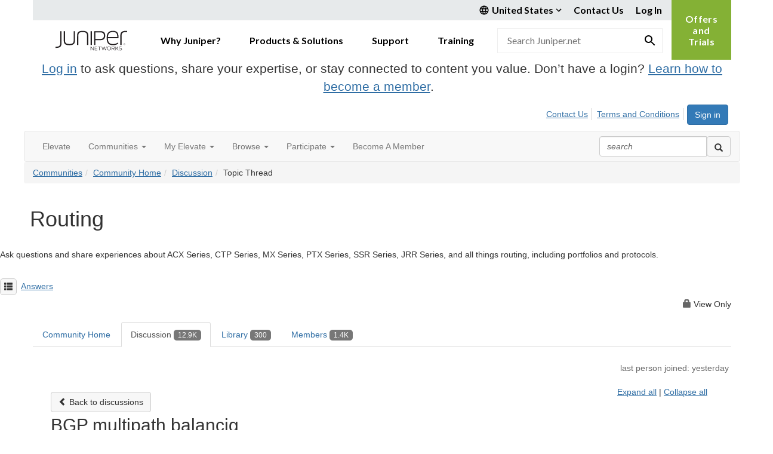

--- FILE ---
content_type: text/html; charset=utf-8
request_url: https://community.juniper.net/discussion/bgp-multipath-balancig?ReturnUrl=%2Fanswers%2Fcommunities%2Fcommunity-home%2Fdigestviewer%3FCommunityKey%3D18c17e96-c010-4653-84e4-f21341a8f208%26ReturnUrl%3D%252Fanswers%252Fcommunities%252Fcommunity-home%252Fdigestviewer%253FMessageKey%253D9436788c-5735-4375-b6a1-eeaa4737fbe6%2526CommunityKey%253D18c17e96-c010-4653-84e4-f21341a8f208
body_size: 134860
content:


<!DOCTYPE html>
<html lang="en">
<head id="Head1"><meta name="viewport" content="width=device-width, initial-scale=1.0" /><meta http-equiv="X-UA-Compatible" content="IE=edge" /><title>
	BGP multipath balancig | Routing
</title><meta name="KEYWORDS" content="EMAIL, DISCUSSION, LIST, EMAIL LIST, LISTSERV, LIST SERV, LIST SERVER, FORUM, THREADED DISCUSSION" /><meta name='audience' content='ALL' /><meta name='rating' content='General' /><meta name='distribution' content='Global, Worldwide' /><meta name='copyright' content='Higher Logic, LLC' /><meta name='content-language' content='EN' /><meta name='referrer' content='strict-origin-when-cross-origin' /><meta name="google-site-verification" content="7cNyU2LCGSJgBXrjGTF2G-CalXo2PXNvZNJR6iF0z34">
<link rel="shortcut icon" href="https://www.juniper.net/favicon.ico">

<meta http-equiv="X-UA-Compatible" content="IE=edge">

<link href='https://community.juniper.net/discussion/bgp-multipath-balancig' rel='canonical' /><link rel='SHORTCUT ICON' href='https://higherlogicdownload.s3.amazonaws.com/JUNIPER/408c9b7a-bee4-4bc8-8751-68fe11d01b6a/UploadedImages/juniper.ico' type='image/ico' /><link href='https://d2x5ku95bkycr3.cloudfront.net/HigherLogic/Font-Awesome/7.1.0-pro/css/all.min.css' type='text/css' rel='stylesheet' /><link rel="stylesheet" href="https://cdnjs.cloudflare.com/ajax/libs/prism/1.24.1/themes/prism.min.css" integrity="sha512-tN7Ec6zAFaVSG3TpNAKtk4DOHNpSwKHxxrsiw4GHKESGPs5njn/0sMCUMl2svV4wo4BK/rCP7juYz+zx+l6oeQ==" crossorigin="anonymous" referrerpolicy="no-referrer" /><link href='https://d2x5ku95bkycr3.cloudfront.net/HigherLogic/bootstrap/3.4.1/css/bootstrap.min.css' rel='stylesheet' /><link type='text/css' rel='stylesheet' href='https://d3uf7shreuzboy.cloudfront.net/WebRoot/stable/Desktop/Bundles/Desktop_bundle.min.339fbc5a533c58b3fed8d31bf771f1b7fc5ebc6d.hash.css'/><link href='https://d2x5ku95bkycr3.cloudfront.net/HigherLogic/jquery/jquery-ui-1.13.3.min.css' type='text/css' rel='stylesheet' /><link href='https://d132x6oi8ychic.cloudfront.net/higherlogic/microsite/generatecss/bc2fa343-ccd2-4775-884a-f1ad10dc9457/d113dfa4-a8ac-43ae-80a5-d2d034684850/638991611393430000/34' type='text/css' rel='stylesheet' /><link type='text/css' rel='stylesheet' href='https://fonts.googleapis.com/css2?family=Lato:wght@400;700&display=swap' /><link type='text/css' rel='stylesheet' href='https://cdn.jsdelivr.net/jquery.slick/1.6.0/slick.css' /><link type='text/css' rel='stylesheet' href='https://cdn.jsdelivr.net/jquery.slick/1.6.0/slick-theme.css' /><link type='text/css' rel='stylesheet' href='https://higherlogicdownload.s3.amazonaws.com/HPEHR/5b68080a-2632-47a2-a7dc-b5a6d436defd/UploadedImages/font_files/fonts.css' /><script type='text/javascript' src='https://d2x5ku95bkycr3.cloudfront.net/HigherLogic/JavaScript/promise-fetch-polyfill.js'></script><script type='text/javascript' src='https://d2x5ku95bkycr3.cloudfront.net/HigherLogic/JavaScript/systemjs/3.1.6/system.min.js'></script><script type='systemjs-importmap' src='/HigherLogic/JavaScript/importmapping-cdn.json?639045355512457317'></script><script type='text/javascript' src='https://d2x5ku95bkycr3.cloudfront.net/HigherLogic/jquery/jquery-3.7.1.min.js'></script><script src='https://d2x5ku95bkycr3.cloudfront.net/HigherLogic/jquery/jquery-migrate-3.5.2.min.js'></script><script type='text/javascript' src='https://d2x5ku95bkycr3.cloudfront.net/HigherLogic/jquery/jquery-ui-1.13.3.min.js'></script>
                <script>
                    window.i18nConfig = {
                        initialLanguage: 'en',
                        i18nPaths: {"i18n/js-en.json":"https://d3uf7shreuzboy.cloudfront.net/WebRoot/stable/i18n/js-en.8e6ae1fa.json","i18n/js-es.json":"https://d3uf7shreuzboy.cloudfront.net/WebRoot/stable/i18n/js-es.5d1b99dc.json","i18n/js-fr.json":"https://d3uf7shreuzboy.cloudfront.net/WebRoot/stable/i18n/js-fr.82c96ebd.json","i18n/react-en.json":"https://d3uf7shreuzboy.cloudfront.net/WebRoot/stable/i18n/react-en.e08fef57.json","i18n/react-es.json":"https://d3uf7shreuzboy.cloudfront.net/WebRoot/stable/i18n/react-es.3cde489d.json","i18n/react-fr.json":"https://d3uf7shreuzboy.cloudfront.net/WebRoot/stable/i18n/react-fr.3042e06c.json"}
                    };
                </script><script src='https://d3uf7shreuzboy.cloudfront.net/WebRoot/stable/i18n/index.4feee858.js'></script><script src='https://d2x5ku95bkycr3.cloudfront.net/HigherLogic/bootstrap/3.4.1/js/bootstrap.min.js'></script><script type='text/javascript'>var higherlogic_crestApi_origin = 'https://api.connectedcommunity.org'</script><script type='text/javascript' src='/HigherLogic/CORS/easyXDM/easyXDM.Min.js'></script><script src="https://cdnjs.cloudflare.com/ajax/libs/prism/1.24.1/prism.min.js" integrity="sha512-axJX7DJduStuBB8ePC8ryGzacZPr3rdLaIDZitiEgWWk2gsXxEFlm4UW0iNzj2h3wp5mOylgHAzBzM4nRSvTZA==" crossorigin="anonymous" referrerpolicy="no-referrer"></script><script src="https://cdnjs.cloudflare.com/ajax/libs/prism/1.24.1/plugins/autoloader/prism-autoloader.min.js" integrity="sha512-xCfKr8zIONbip3Q1XG/u5x40hoJ0/DtP1bxyMEi0GWzUFoUffE+Dfw1Br8j55RRt9qG7bGKsh+4tSb1CvFHPSA==" crossorigin="anonymous" referrerpolicy="no-referrer"></script><script type='text/javascript' src='https://d3uf7shreuzboy.cloudfront.net/WebRoot/stable/Desktop/Bundles/Desktop_bundle.min.e5bfc8151331c30e036d8a88d12ea5363c3e2a03.hash.js'></script><script type='text/javascript' src='https://use.fortawesome.com/863ec992.js'></script><script type='text/javascript' src='https://cdn.jsdelivr.net/jquery.slick/1.6.0/slick.min.js'></script><script type='text/javascript' src='https://use.fortawesome.com/4401ef9f.js'></script><script>window.CDN_PATH = 'https://d3uf7shreuzboy.cloudfront.net'</script><script>var filestackUrl = 'https://static.filestackapi.com/filestack-js/3.28.0/filestack.min.js'; var filestackUrlIE11 = 'https://d2x5ku95bkycr3.cloudfront.net/HigherLogic/JavaScript/filestack.ie11.min.js';</script><style type="text/css">
	/* <![CDATA[ */
	#AuxMenu img.icon { border-style:none;vertical-align:middle; }
	#AuxMenu img.separator { border-style:none;display:block; }
	#AuxMenu img.horizontal-separator { border-style:none;vertical-align:middle; }
	#AuxMenu ul { list-style:none;margin:0;padding:0;width:auto; }
	#AuxMenu ul.dynamic { z-index:1; }
	#AuxMenu a { text-decoration:none;white-space:nowrap;display:block; }
	#AuxMenu a.static { text-decoration:none;border-style:none;padding-left:0.15em;padding-right:0.15em; }
	#AuxMenu a.popout { background-image:url("/WebResource.axd?d=YAYach_zykzn7tRotFpEUsxzQ5FLPvh1vpHddxQkTcIGzDHXoEXLA7sJZpvZ1DZteHEFYx1BDdc4OSFbCGMrvl6emEIE_mCkf1V41TefuFU1&t=638628063619783110");background-repeat:no-repeat;background-position:right center;padding-right:14px; }
	/* ]]> */
</style><meta name="description" content="Hi!I need your help setting up BGP balancing:AS100 - ISP that I manage.AS200 - traffic exchange point (IX), with which we have BGP sessions.R1,R2 - Juniper mx20" /></head>
<body class="bodyBackground  viewthread interior  ">
	
	
    
    

	
	

	

	<div id="MPOuterMost" class="container full">
		<form method="post" action="./bgp-multipath-balancig?ReturnUrl=%2fanswers%2fcommunities%2fcommunity-home%2fdigestviewer%3fCommunityKey%3d18c17e96-c010-4653-84e4-f21341a8f208%26ReturnUrl%3d%252Fanswers%252Fcommunities%252Fcommunity-home%252Fdigestviewer%253FMessageKey%253D9436788c-5735-4375-b6a1-eeaa4737fbe6%2526CommunityKey%253D18c17e96-c010-4653-84e4-f21341a8f208" onsubmit="javascript:return WebForm_OnSubmit();" id="MasterPageForm" class="form">
<div class="aspNetHidden">
<input type="hidden" name="ScriptManager1_TSM" id="ScriptManager1_TSM" value="" />
<input type="hidden" name="StyleSheetManager1_TSSM" id="StyleSheetManager1_TSSM" value="" />
<input type="hidden" name="__EVENTTARGET" id="__EVENTTARGET" value="" />
<input type="hidden" name="__EVENTARGUMENT" id="__EVENTARGUMENT" value="" />
<input type="hidden" name="__VIEWSTATE" id="__VIEWSTATE" value="CfDJ8JEeYMBcyppAjyU+qyW/thSi/gRyDwZEzAm+F094tZ9c14MbjHKNJ30ZOVtMclGyFIcsPZB1NBuq5YKT4N2Nu+Zrzd3JRjTMMf/p7n7gOO/V+e5i3VZz4Qc7HpXRjDVCJgvl8GgkV7Z288BKMdx3oka8y1FJKluWnXXjiUvg0ecEDuf+nNMCGIgdGv3DoKdGmrbpqLuwIKprPREydyTb0W8hwfPcxPE/Kjb4dQKvfLgea67eUL8PV1pQrr1u2rAopnXC2Jxxx06uxpuMmALRez7V/EdrUgCjHw4j40GVynVSg5Eaaimr5W4Yn3/ZSHpbH+FdCO9BugLti4492TSpFk+AeKbjMolR8PPbjuROI+jfHWbrj6eDwE7Nbu8UFGr+UDFernSRl2Q8dEeXBFXbyiO+3KSX0qUMZjZP4ajR8BZdw+yb7A9ce0S/R3wfXr5J6h0HCVcnlKyqiFwb8w1NLa2yL8XfpzvUZmAtqc3N3/ODuYkRM9Ka2nFXKJN+1p4jNGcGzmegnffgowQKr9WvgtqYwQUSWhl84TXaRehRWDHJw+MSkL78dSjliBYNGQjM9bRwOGvI1T/oppHQQCCHH9D6a7VXZiSnUzgZ2FJ8QC6CGtJ9D276T8T3lt7MKfyuH9b5+urn7NOQEyugHplg32eCqY3BJ0+0Wg75DU/7zkM8xgm/Tcr/sRRYHM8EP1cuLQ2yY2YXmTlV1KnVGIlOcUpB8L3s5QOhWewtVrGl+ouOqZzreNYoPfuBwxf4T/MCpJHAVUIi8wKS9w48WTfX/Nc4qlz/[base64]/V+yE5QK1DY4FUsfRZqzSZuj+DjmcWHxx46v3+tDuyJTzbK8dVfXdaF5tx/T+D76kThdYgeTi/0x8y5BniVZgA8MasXKGaeMRcx4oc53mP4iA4EDckHWUBxAzsfb9slUzJvzPB4AfUdg4PgQWNEgxgU0prDs8vhzymgXi4bc6N+B2rQ8HO/fzebraqLVSV4zJ57Vd4re8iKKvpbGopjARGpmWrTK2XigtbrqjVFZA6cdFTw47pV2XGBgpr17z3T+5L6068w/g5NmVyD+O0CPxypeRKNCBsQ32tHb85ENeybmAhQdsGbZUf96zH9f07wXeNNRwO4lViB7Rd3AMh3iqpXwxOd9kQMAG1QOJ/EUxjV8LBimu+hBJ3BshdKmsFWqj2HU5N6wUBB5AQTXdkG3+kJboSKfVPHD3v90NAyQ0z5VlZd/or6ONd6jJUc2wdfADWOjUxSjVDUQEQe0RLk8FYF4ZDclncK9ND/46k4CUxo9gxl5F7HdNfrWWwMK0NvpN/u9wHra5VSGuu2m2jT/q2QL1bzLDiuAVApNQd4VB6b628EkinfkME4lmaK+0dCC8kUhRR3Pms141UtjSKGCbte4S/2u1Bn+g05Zqy/80AbezNqFl9CttUT6b02NlWfpmPsOARfqb5QfZACwolfUhWG+Qnf4ecHStWxIWtrQUmJhLP0oM1s6AZ5NDP70eU9yx60l4wjU/hTc3mAUwmjJcXMkffa8Z6EgKqaJ95gLGwT9lK8iSOC8TP5JtBz5cgkcdR8rKazI+syFru4AiynaMQIMc53M3GXUGW95RL87qJe5QmHz9uJfqwJEgQSr7ldT5WxVOhZ/jMpIHk3whdekiK7DO/3vpJkNpqBaRE1/QFHllGDGWLm9TjGVmxgy2pFE73abSg0EIvqreKi6IWSg+ERhzMEHs3BXk/9X62SVkP/Jyen/ct1ipCllM4U770scL1tKt0MlkM7VuYk+fser0tSqcely6feh2JpBsve9SWBE5Dh0QgQ23b0ZQ7+Zh0CtTZrqGIWJ/+Y/+m59PKbdojfPBgS09YMZDplUbSxBNj6GWCg28/5ExLOm+TYBhoSidbhxRZsDxLo3pLY4sAAnvBhHSYBcqP1CfibE+LFTIbUDD0c28QAp7f7KPdaLQdLRcY/NdlsFQLRiW3uY7A8OXvkonNekIgudDWiKsQyMB8W0jFFmPvps6KegMy4pPoPFnFf2Py5xKb80kuDN2ycqJKaUHyIE6o1+QnJSi/c6EGdmJpy6pQ7pxkOcmA2KnxXbB5ddLwLotiGCTqQUvyqyiO0S92xJPbLelzPOFK8dC9+tzJsHmo+b5pFjz9WJf4mM/PQg0sJd3mzUXr/tfsdSh/VVIdslja/4i8XWf9UTH+exbOCJUrJgNd4xR785PQb4USgONbRuF6RbB4Raz/F0ZOgYR/YHFaJtoX05k7WGsoSVs0GuywGQCGjeCj3ujjgEFoCgfak/[base64]/jKGK8XXlu8CxhnycBDthAgj8PVkFSDo3GAHFD5tVUI7qa8EWQaSx+8UQ8llyMhmMJb258zYaJ1U8hs9jrWZW1ytlsf0AlF8kuhl3ApThZDmU8v6w9uXdCeTZghVPXP139i7y6oYLP9+xW5ggU6qjcnuv+ynmBNuM2xmKZH2/rnDMEA7Iw7Lfn2gXajgIQIM5nXEybiWPm8gIIbkFtWWV0m0jNV6m6quo0P6eZIII+dAlGrLUOZqOowSDbPZYQGddNMPqGf1jhguizh1jrXilyu34AION4WvBns0GLIhn0oTJA+o/j80GYorzFbpV7HSrD4CaKxpjbQaJ7njHPSJezEETatdcNkvDSM4kWP0q8W3PrsPdZg9gYnYn/vTFHtqu1NqYfSD73qkFZnNicFOdVHkP0vf488zEs/RwNKzB1iolGE/bQUjr4hpN9m0GcV7POjD9j3zLfqKpCTl9ekfmgtMUGvOjxM059D+AMHKvMb29hx9z8Is32p1TllS244QPzgkCIBBAVwNQnitZHmqgpo/plGIZdAkQ5+wuB2TgG3TDRuxiuGulI6/8AYpm09ExYHF8TLsKWcphbWODIDUD6m6JkY4HvrCcbboZklAPsYg7XxHkkhT0zA62yy2eM5G/26kZ+KVHCC3GVek8zPI/WONNtT1PJgCUGpw61T2ZtaH0RySOl1R4Tt/pRvtdMiBIP7ZENbXp6x6A//uObMWgB2xrQ+F7KX+SGDVWTs7Ddi43PqD5jpnJEBsru53ARX+OGXonqZQlzxeoTYPEjKMP+qPD8L4Gdqfi79A+0YtQM7tX7NUv4HlmIKyhFLoZhTq+7eGxP0rPSzR1t/wwHsx/OTAUsDvTf/UhRDrPaPJu/OebA+qsFQmH4nGJDom/E7r1fLqjMA6k9CXuM2DZ71hiPnvOhEab3qujgh3p0nQfKiqG0KACWe7pw490hrTqIK6V1Jqg7v66tXvOLUZJ5MJtkVQmYnvzPkiIE2Pu6cv/tMtfttlyJ4AaHK48VbS29K1d3dEXlD95dKSbMi6lGtWnPeRPWzaPgP4FHxvNFM2b7QgGr5H8SbB9I08QE8QSgB9YiZx+43h9J4xA4Q9aKENMZGrvsnzCjQgeS59rIe4L0D4bJcw6uMLCQhe3KvvJbkUQ1CSFzSAsyo/xpiy14e0DRHa0LktpcRaO16TNQAz/[base64]/[base64]/q3xswlmIYkkNk/gKBk09lZxpP9g9kqxEuM7J5rJ8dQvdBIgR+vmQQtQHHNohxyJNR0uyjhz0Whsp06M483my3sSs3JPaz8EUT8tN2zRdJ3WhLumZLhg00NiQPFvW89/AHBFsAWznFnr5drfrHYDeMS9qnr5JYdzfgzlWvOd7UQVf7IxZPwlNBMRbqypiQDzUtthncH3UqpxVSJncNS2AIfqu4lViPFtAjlk22x/lYPvi9BEsH+RYF9WWgPah1cDDfBYPJDWqtBE81yYbEU+qIED4D4pey9gervVplpVGga3AcDTuTJQUpgcd+Eh9dSGrBDVLWTxSzSIIyzPD59da+aMFoAFpU1f+uV5MO2azNfAIpFgt/zhYsevJexNShuCHD2782HafF61rwXFSuczP+lsTxqwkGRzoHIkELCK6yZm3mbUA53rVszKr2Cz30U9nzf141RZpWUh4lmN9sIMMQdfos/qC0n8ZY/oL9Yh6Zv9ReE0PzEzwCJthnbuVAYfbFjLIkNJqgap5/2/2NZetfb3rBe0LS+KJL5QBRJTqRUGu0NmYTGc84iFyp9cM9hNJRj1LZhaMGx83DmB5fx84YGAN80e+tmvbEnI6WJ/[base64]/wIr0AXkUKcDPzz7beIxpahA+rwyG473+1f4NPQxXyhCt2E8gZoQ3xKGUkNaiUkUIDHXimT9/ILuZm1drGLav0OmIJC0aXe1gk8Fzw5p+okqkYd8hi+HimUHZUNV4cyFZKZWbEAKYKLiQ9C7f+7akEdowLOVd/C9LnqEAPHet7if2muOM4g5NEYcjhkTumKIFMZoBzMp68YeGtICP8S1lNr8eA2PWix5ZzKmvmH1PBSnRvr3HvqSgiXDmXxoSnMWfLwJmAglTqqqeSIxU6czd707VQovKwPlBmm58vHFm3DPJIx0NgOKXqdd2x5PRgMXDUzwTQQUx/rg8BYooDm+1R4TlmO9l5LlpOcNyQapOVrWAd5vBiGtmERhIERUD/M/912vc09ZV69wr7jCjcLs1bnY4nLO3nT4gHP3RzcAlGHWV8MN1FZT9qc+U+u75A0wTt3XIIC2bckBriMj+97zOhkbdQJ2U5LEhYg8fu4mM05iTx1g0HaXs0gwpOhLV8M0SfzpHo9NisNyDUbFXPZcTWoOcfH/B8ttEoO7NmQjQtqGzIm311j51b2OfN4lu4T8IVk7bUp9q7yPtQI8EVf/blT67LVnrc4ODh+7VV1FG9OzEVqf+Fb0PilwTQhMW25YQlFqVrsw5RSNHG4SiuBnehZMTEBdEuMFMiFDvWiF643K4CsKT2vVvWWqumnsfu0l6rG9bMMBNG6aMGXdTwPtbQephcPyQMpCQffbFE6H9akCtktd5SPua/JHuU8G3zdG6NZdfZy+WWkbcRz4ZPtOzIJ4V10hujW1fdarqTPVZPE2flTrqFsCDaW63BwUYU0oFw5UDRGzZI98nG9Y7j9UoIfTnB7AX1QwSi3NDUioOOo467K/fkP4wVolI98GJrIvv4oPALQHhse1maSHHzYSs0pa1fzOI8L+evnvnDvds3qGLpyH2xpf1BbmoR6RS8I7ru5OEu19Ftcen/n9mQBNkP2XIiLMtN54gnfM0JwZ4RTtKdQ3U0PH1psVE1OoY/fKI/AOOT/lT/5kb7PzVajjbZusiVVCdZ7rbg93uuu5o+tGzf1fWKRXDd2h9zIs0ye1RrbxeQ2cpldupcm/gJ66vwz77vDYjXmG10agG6Yat8p1ZVKeqAPVaP9sfdzJoQmtr4HHquiootBzkA+SslQPiQyIj6JjW2ymrSKIizbeQ/+vUphTT99rbFY82Wdtu4l/Qc14vG1KI+hbAz3LZNxIsQUissMecDAE/ZVVZN3mwuhWSMUcfbRDKe7idUAKaNcOZE2AfmC8pYZc1GBDEaUjxJsLiFYvuFkJw3cClPlMAKnA/LgoZWBpwUaC+C3NbctXsAFH2tSKkP2chJC6MW6NcesiY7wBKQ/Q9EX38oTPP18oEKy4/BcGj/RgKhxIR2m0seNmR/mqilo71Gy4g5X0A25E/8BgGCcp5zf0fVsC4zq3l2GvwYCAwSnQTFuwPJjgmIPTKfB3ehljd5EvmGQt6ubEFVYqf8kV4qpyJ2J9j8TjflMdSRTkDHEAyBRwA4No66F6j+hsY4mo8K3rXIWWa4JUR4VC/Ny3bnObOYZT8rqIgfWV6ic03pfyzAAEoy1rJPYbsPo8Y/hrdK56Ak1drMo6Vkp1YOdObREnzEK1m3qnWow888UwbYPeVWuCx9y36Hdzy9Yhj2nAc3cGYmFmeB1g7p7xPZsnBMMHIzMV76yHxvsIkRDM1xmXw4rsh4Olj+nkeDpTpemMw1Q4PbgLXLNRRqF7pTV54eza3GHVw8b/wuWEcrF7LpofQQr72+AgCtEesm91mfZvbC7+CKhvKrILE5AzHC3gi/5qUYe6Lj7YFFrCI6lvtasyh+wbq8hC0k/Qo8s/2YDbwoUVvhuAbMZdLDvXIQo3e7uSW4Fj1SYl9McLs43Nw08XqYu1+a1QFqTaFrMK7le6rNE6ZUN5TaeB6JN/PtZqDdElUOTkCAF7HlgAQdaYk1EwMDq+vPkl44hungi6/SxWr8TNjFG8alF4PpYW7kwfUAl1OTigCLOwLrJXvGGhfRg5FgcSVxliPMOAhxQmRYSzBtsmQDHS/i3euvH3HlDUrAhE6t06oK/7k0cfTMTgkXxdSdzTUli0puA58/FrOAN6GNRG+2ajGBfRW/MBJ/Q0A+QIZXzXK19V5VoDk1I5PLvMO/lPp54VKmDZN2rFSOQRCG43PxopylcxWihb2e4aTxGyu6K82+ZCMTW6sdlW3+ZeVZk3bNZuGzgwXg7rC8RWT/gilC+60898yT+tyuTAe/0B6H6uvRokh/t538ozosxGR1gh8IZR2F9ZsDD9q8THXHeqF4oUbbanlN/E/FT4O9pqA9tYPpoZHSYX+YODu3OTJEB6ZkydlQWTJgyY7QIjz4a8qsC8tkvJah7+zHcMcdSkC1RpncozYmikZlhtePYN/J3Rob2UtnfhfDJAokLHnsUKrw3iADFL+a5sfGNCFhm7Ofq6tY2Ih1UOgtPIXRSFNYscg7X4YLmLAIMCuc48Xh8asabvutmgD1ZeED18JdERRqSDcSvSreEuQLG3bnzV5cW1/SLQvE92bvWw5XToMoOjfeI/V6EIqaphbC9uUdIOz4HgPVnn9p8Vupkgm9Zubl3OXq3110CssSQvn79NeWFi7A1V9FuqE7E4hykJxWqr4ssze7+BZk6RSiql2DMIDMhCsFDi358iixowXtYjrWcWx8pbzsIuxVzjy37ebE210QmbhMDySfj/4xhx4bVb1y874n4bYwi+TYb/[base64]/NLs1VL6lB1nnBOgXgwFJuZDNXF3S0VC2ifumbrMxzZSzIwaxRXFcHdJxJQ5HVS1d3jqdTgyQutg8TY/wCgVV7jkqL3yWTe69FfcqRzN4uz1dddSh8seQib2jBFzSl+0l7+oEacTzHFXDIRRltfAE3xFcw5BakpF1fLNuC0Zciq4fGu3QmPSsNerC0XkUNrZY1906NulnWfRa0N4AdiZTH31LhjlkIp6Cl/Ruy1O4N9O1ZMwxkLr1bwJBdoBg8lzxj1ay91peQIhuMK+6b/hJbmYN6bQ8wZiOKyeaRx2qEIwD9tvbMbpd4fyYzxUyNthpxpUQ9gLYKXWGDFYFs71I8/HGd0TCPUPOuLf10ZUL7auAoZX2Vd8/tDDEZin6mVOxqo77RVdB9TiZImEkHdOJlxfPzwKqRdNeV/N3lTAhiC461MBQQV9IZGvnMqPGz4Vf48t+GkoNlUKAYvMmD/DLZbXBHExb7JxG0FSkf65eWpLuDnAcp0n6SUlsaCFb2YHqmIlOuM2hOkXeJ1rv6NdjwZ2suTFsd5BXVwsuq4Wm42CaBtzCptAUaJ8VQafOxT6o9YbHp5xtK4a/N5Q/DEwT4pHycbsfhwNGaD3R4bOEa0ncvssieLMHOsGV5ix6daphVIACZBf0PTzsv+gkkI2fxZJFwdpkb7iJR7YavX6VkrAy7VyyPpX4ZNHVOo7YyLVZCg2QLZldjCKwHw3usBwm+WIq1qZTxFHe3sacv/ImMmEvSxIvuiuYNj6B+UHiyEN2NADLNcmsJDLxBngoSodgUcvkEUadnf8gZkkf1qXgbrkysrVbPnFUvwBUupXK6e3i2DDRudR9VaBRvePNbhe296CvGfUqXTQaCUXDosZny+VQCoFfCxygsP13MvcM2IlmX0a5MOLZDEeIw7jC8yZp+e/w1GEtwyL2slNWNFU+005ESbZalpGfyk51W1o7fXbEhFxiTg2yfhbRxD+TGNe1Xm6Oa4egjViwCEQoVf2a27tf3FjhnRfM7EFt1Una3BWbYVp1TgybhlGyGIG6LV7IRcCin3xaE94hN4pSSvlGzoQgVg/6pFPQM7KL5Wqj8FCXkkNxP1S7fjBBNQgniXDA8C4UGHgJ4W5Wx16UkRqqf5tN7N5TzEJfC/8OIhSeieSXs7q7UjE+t4EG7fgNlPD0mRmFDN8nD2AjwXqnxoxwqOQwQaW1Nyjk1OHj8BO9yj1Lo4xP2DmFSTeLB7NE6xx+kVf4ILADwymppV52EXZ5OCX9zai1KSX1IxSyKALckKQXOFGEDYvwhGs9BG0wPWIx+4ZahWBCihalIYT4PStQ3j1F4n/wiSFN3lWlEjq9lS149N503bCYuHcfECYnjC5bcf+gZUpLnug3NyRcpoHUT7zQ0mhBkSj+bJdnkj7X82oRlzs+mBO6WLLh4/YtL03NLrFRSv0F8TnH6bFO4MDmWkN+MUPsyZCh37ZQLt9fAouzEUNdXgfyACxa2LwaIhZs7J3QfHfWq9HpSaia7Bbtye1o59IYtHuBiIY2kEZ80W/V/DbxMJ+WQ6SVnxdpRfdkIJT2/4iHgwxZImqGv6hA1Ktx/xWM4o2s8HwRHV9iENiESUW0c8NsG83HL6X7Atm4+HCvqfT3bZrYBu30YnsxrFATUOkwberuWZzIvFRldHh+cspaVKBRwQG/ZSd4lXf1Z5A36HTCa74VsYdMcLHi8vQE0a6Y21//W2L46oAIQ1SOOJbSnQC1jry/cciOWjMEZg4q1ox9cI4wwuWbw64SlsTo19Y3Yhmd2J9FaY5OnUHJIgfTRKqxsIBNVarLdf4IyWM4URRBT8QtJXgaqipgpaDwZl/lZqcUJzLbeEPl+2QOGpNsl1HWaMM7mqTSb1dsUwJlCyCgwSwzwJe2pM7GTCYV8XdUVOT4Q9bu1NY6eyhEy6fKsrDZCGJ3D4HSGPnrXczUbTlUPw+iH9UgYKkwR/mG4es0v1uvR2WNucUX+VvBDegDXI7T00I9l0C/T3NKJWX+LtpNvuni4rq7tl4wfqMdZ7N30Bmj7a/dddUdj2m7TK62lZSZ06nM2/W4B5cPfMSs/vyEnlVndukfVt8pY5wGvGisjrMNtliBUc6H1a2j26A71E3PIykcQk+uhh/g9RuvomSZFKV0ChEZNwOHIL83+iuVMluw9gcw4shOSEjGVjHbpNLysBUbPDTdzfBiDb04zN3zJV2sDf+kFjEHbK2+wF35EEdW9psbEcj/smLp6X9Mhb7pJm5EEjP8+rHKKQRN/fOX72Hmtlks7bjfeqk2nMvERhAm6VPbL94Q9Or/vSOxDcvj2HKEn6t5bHT11jJ4cTObSDDZLwJ+zeXs4xcI5RUG9ObXqW2Mk31xdVeHzfsVBvmYIsp3pASHRAlv7k4nTQvAg4WKShv1PTt4V5EHEfRH9M+NpvIoU4o1dAyOakvvPrt6Kwd4RwdEGojKHyNw0Wbfyor6xckcOtOQD6LyyK3vGNoDs+tFyjQwl1XBSR/gmxVpC964aDK6koAM0KISO0+e/KssPzxqIhHg0l/c905YKapyVrj4y9ws+9JHhrLKakVk22tVCA7JxQKst1To9Y4jeyw71rvDJIrASqcfdf5x0GHRe+81KF0t3AYuGqRoH95kGCw1lrsPYvOHE1tGmxUKIF+v4I9ijO/1d8Qbd3zJJ88XrR0zCI97+GMjnB4UGm5L/QF9Blb9R7vtV9GACpfhvrzQ4MBxCm4aK3DaEs6LdoY97T9BnbDxhBKu1YwAJZpnHjxlP2S5pEHFmdK1W9peAv+KWN9ZpT/BVg/wK27VpQFzOSZfufq4lUnKqqR6MuJzMufH5kV1iMDy4O+Lq86e8NyD8O0EegnnspPjZgmC9KvT78Mr0TvZruUp2mWMrIvjnghFkzTghnNRB4xJJvcLnKuzfHMNoTv6WbJdKzujpYFseLg6WGb1lnSB2Ud78BzawfhzIcyuOTcyZcdrQVwu0IIv7gbvQtctgz/sjVWvQ6utubOCAER4YhRMk8xivdt4M5wuYnMkUcdS6f+et/bH0jOzKjd+8sHjIE45O+es9hVWTGrycT+EySlsAojt4JBi5+eYoBlUBA5sNnm31hhTD8OALdCRM6SLuYr/DxgKxr5Nc5yKz6rQyDxV+t5As3/REXIfIY2MrQYvP0ydJc7JCEFllBY5/Gfw9bUCYKwhlYfR66cLO2fysrouyo9oX0FbaJyUQlJwyBrO+/RBfxeuKtwNMF1jmbbvgJHkmjVlcztXRNhn7z2nJ7hH2PflTw1Yax2VocWIoRhiCejlQHJufMcEPgivNgrIv0lcEvt065jYPUUkqhEWpRw4xK23+0X9w/[base64]/0hbEHugGf0BNFTJHrtsSMlb0XE+gnmiyonFDXs9N9bt16p7RsYFx3/molqyJQ2zZ3qbSdvHEgWlU7iAbHAUpMnzw03F8Dhc+HKtG+esDbFOgx/nWFK6kZNFi2CnSSLwkGqMvJRfdY3J8g8PblV/axLBAc4dz16K+jbQ2t9PFVVaULH/Wp0ogdRArTDQd1vbyKCyPJy3DuQGmFzZRrXrRopuRnmeng+NRAUyIv/kljmh3OMbAcEyyk2y74PK2M45n0u1gdF2rDoAz6QPjY3/Wy3DLrJDQwqHWJ5CVB7+IOfWhcJxmM7v8w2Hatppnbqgv8fVutP/tgTUfuHRFCIRUgh6236VtiblqsrqBgz6YA2RS2JF/JdNqxBcpj/zd0xzP4gJQY0HICoDxg7qd8QZHbUXMOxVJgU9HGebhiZCD3E/[base64]/8oUqs6t3DAx2NscTeQW/1WL7O3qvRkC9td9qUg+Vup0N/LHTqdHq4RG4XIw4fUlJ0RqFQBygXXhN/uNw5LdWWiLTwBcnfXZYtNzoZadl3SHF/YyL+L7KelOpnLy9yJi37m3XY545U/3L9p//myY+aV/jurwuAR0P+l2Ryg3B7f9o9VHgEVMUBYa/nu3F31n8WAm3qjIIUD0myPX8058G/gESzDhv6tKFuN2O4k+mmezeyzJwoqPmo2MM+kHofrajLmS8eMUgIqtxtU53HscF/lQzRpQ9XACVGZUnN0VS4eiAp/MDfReEvUBLFuwm/Tjeyps6hhYQmTY64N7gB8ts8o8q1tGO0X/5X/+9djbEr1/zTR2/ICcx6iSYZLFghZZH7LtYk+5PzINTUdi9Z4Mn+DetMOZqbd8LVJnjCCm5HBwIlbhA84i5SuuvLyjJiErsAVZ5ZoaLHPyNoXHpGG209knimrBYhT1qOku+SJonhuU/b0XVm2SrApk0n6KJ+aJTpR2q9rQ4zpG/H2Of/AK639kSpeH6ME4Y6qZ9sgl4TepVI0o1zYB8raQkVXm6rzKbC1hKO3kPvGbd2KZ1QySOJgYERebUFNs+UzPhtodqU8M2r0qXdocK5veZUKKXSG/W3JqHQ2oXZn+okZ96o4CiYIIy+Tv0DAguraWDun6Rg20qZyUhS6o1ts4PrSizRtqzpT5PgGLH1yN3gN0AC4+K+uT9lBk5uc2h9u2YTzxCqJ/RFNWRDAGxFyvljz5Di245AC35dQtiloxyEWnCZ+Nv7NVMpEhhuqo/77M45e6fnhSNMdi2NF7f3aD/wTYMt/o1mWkxv87+LxWI01LbSEwAFEyPrWVfFSWwDAVE856u1NlatAXgk5rB3B4JJw91+6KtOCv82N9adJY4h/rOkXIC/MQ2kcRTpmDCv8lzUuEsMRgruRcMpuwRfXW3AK+m5QoOUG7/kINPoC8XFzdtL64y07aY8Gdvr27PUvIc7r+7nZMCc9YVc8Q8tgv3/68ScPAm2+8HOGo2Oh92QP99Um8BqTXkG4bh2jM4zBxgRMgawCsEzf2SvkOKjWm1ry2W2Md3NCcIRlnXGt2ok4ZsgG7ZpnnuuKAVM1x0qNMH3phT2TKLgsC4JI9JyYFVu0q2Y2ilneFBf/4LGx4rjBxotDgTUHP7P2JBUUlGM0L85lnSCxnfCI2/g3pLDb62vCtqsQM7M7mDIKRP2qOU0KmQpFbNtMKCDwPQp9R1fsmfAAy0GrmLwn+l42B3s2W2UJKirklmdRY0+aG6j9LWehqBLnIyAK42QC2436LuWWG/mzKjW1nquYPq9Isd7kSlJ5B/S+a8ZOSTQEa1Si2mhw4EjdPSXYrxexUQO65tLjPfgVq6n6mgzTefT6yRgiPUQWZ9JN1Tyid37hJsOYoZ0o+WuJx9XNYfG3nE1pv2pBt8TgVJQnXT5cHe+2SPcSOoYVKTCb+UcYA48/ewc4KbO0VA4A35TAOpk8UydKHdZLMCVwKTnKw6AMvX9GXQZtFNtF5y+FC4y1ZDhfwiG2zwqEUq3cgNjY0faTSGRxcJeQVkpWUC5nWGhdZE6hmXckf59IpBh/0NvbTARp+Nzogj4DXK8t1VTl9/NLUYhHKalSNy/8P2dWKjO4zlRsUcYibzCXSelILWKVoT7+qK0TQxOUokFNsR2fXc0rIUD1thGbcAnoumKIFYU3ylvSgfJnvhVjY3f/IWzShf/2e4ch2ZBGclTXb/39wKmRkUKxgFWmehdQDrGAauDPT7N4y8NLfn3RI8yw47l/9aNrjf5bZxRFzyIWW3aq5Tld0VkWHRpKMOCsxp2VxfrJam26XsWyGKpUyuGaWlRa5zrfNzKnjSO0ZWEQWnLqvXpflrYyC3wm4wEM1b8QhkP67iEKW5DRekJx+1mr7cr/g+bDnY1MXPOeAE2nNb5FbV98c0kdasq/akFE1xgv/D+aVlDSBMXMeiu9gfo0kYezY34y24M1glgeuM2MRM9ULS0U7RE7zqBL4EYxw5FvJSo+g13if1ogDA7x8gnyvtFgaL8Kc32BL8QNK7ouwP2vqiSPAl3BBks6a1z5cvb5vSJ9N3Sk6hFIUr9p45zS1qdSbeQRfeWr7vwQx/qkg1a08TkqywGIQScNqvFdST7Zhl3ljfkp39X/xBj1drJbOytpPXyQLiAclbr5as3tXC9sckICMrVXPLhCJCkzQCvtuWKYt0y/rST9RaujmchOoo4Qcfx8RNaV8slqPCsS5pDuYZAt9tnCvnYdvb5ebO/97OPxSfSOabKP1u9SymtzZIPJKkgGWbOYnwZj0M03U1u7Gd0IHx2y+KAx2WH/PmXgwCFtJSY9KQp+rP8F4D1EGVscRwMILCGWUB/mr57HyXKdXnP/hMxj7xqkkQRMA0U4Mbbp0dRtIhIZI7Ll4/pEuKbS9XKRGwNIg7G99n5GOUfrlqQJaOQxqu+qoqH2TwBInRQ5p1zkBGpd3ygT6V1bZvFPcCJ+4DVxhZuq5ahwpWoon2+lN1gCxCagGpP4Ptp0BEUjvMowloj7NQa2/E67b1yHTYTS7BkCuTFSmD+XgTEg/8VacKwe7+g/Ao+YyOmQk7J41f8IewYDmcDZfoRAbAgDohHKGFTGbbK8VZgqgoN8Fq1/v43KaPUqLN8RQxssZghsHKx/H9iHTj0Ch3cpe96Ul7lbYnLh+aY40EeDniRyHzRxAW287dxOLr3lRkRoRHfWfD3a945osorO5dXTpXtt+SN2O3+birh7SuL43Dh6VMTMf3RJ6s4Zk50uDUhCCo7Zx6B33afA8sWjjEXN07dbeXWsMfig0GxgOE2ZE/SQ3O4UwSNe20qkZtFGxn70sMmO8NdEvAlHet+gj0QeGVgmFg1fyogH4YeBNqVz9JP/[base64]/TP+DgobQW3IANYT1j/ZM3h4Jw2kt25szkBT7kKvsQwJKsoZ4LExHu1d2BTQViEiFIODeBdmJHoQhSaSdHPdAqck/jfx7xYdVbH7RRNMwzXMw4o6UuEu+CacollEZqCbYW7Eo/fewmcQ4HVoCcI//7p/It3F5LDfGxLNJtUVzhdiWsBsGzzDhV2u66MPd1RqmvsxeUqo+28XtzTWPAH88bOIOpKHH3yGzpdSfFDVzaHs7wE5ARX8yai7QitMuozNvxTRd3eV16XA1y00+/pniHMORIODhdqzy6sRjlPetcDSiuzD7frqyN2nYoTu4K0kXwbI/ClkzwiVWsKKpj1VXolC0bQtBK5zcbOC3Dsp7+dp/CwIPObQd+EWpxjOWAmf6ULReUAYkCSLj7UtXKKWiDBZV9ZSYMnSmO3bQUdQvnukYuma0Yjxjw4e4zNMB5tIR54CQsxuY9Lb0LnkKLdviBB1IcSU27qN/E2A1kBML4PQoSvosmC3pSSVwxGQ+SK0Fziyu775ezpDaXz4wWniDy8Xc7Wv/BdEqORvVpyg0azBeXb13mJTay3dQ++nxcYTUi5Ae2Ohgbtt2s090B0rlSKuRdEZ1AjZ1YasZ4n7qgjpzLSIPwzzjvSoyyFE284vfUqxB6+JdolRybKE+kKjph5a1D38lCVjVQNZFHb27xr7Vw9gh5CV29lt0evSvV/7D0sJnDdQCJMViqfuFD5W8rxlwZh2arvkDZnOrYShbmMnkHmCyM9jP/IEy9tvQj7c+Wz3W+NKvhUtKYajMAxO2u9NY+X2HDaX4InP+A1qEB4MrkMYHSvMZ+veTCpU4i93Yl0rrQ5vTMvYm33xZ7rMZOhYisaVjpGAaMcBc/msBlqU/c+/GljaMAq7EdOxqA7Wh70DEjdsleORw4iTVwyEuEMsYSe9mY5pZv8K0bGGyZqeA6OQmuXM1v7Ab73Iaozn16apcGHM+9UrtjzjDzTfQFxqqXE6owCtTuwM0JsapRNayOVr0WAl6Un/rYmCSGjcLB150Uqe16pZAz6Y/OQWywenxhQ5DAhtmAdDj8fpoN3TZXHFu2fEXI14lD1m2QERojj1wEdaIIBHSGpZq1i+37qi7GFLxCiCBsEEQ7MCdQQwmFHa8R9onbocBMQYNv50r5oYnhHIMV8PrQLCAcYTN3wf3Ypz/+oyxWyX3AR3girtMTOMUsHFqsum3Zlw4aeH4VkSU7Oar9xW7dFw1CGKTfvFAI8Nuq/1q+1fLJJ9/MD+RcFP6drnC36kRmCv1edCB4OwVNrkuQb/xbGirY0rdAK/x1g6Ww1BG6u//tEtt+CGejZjbZZ+gE9T+0xl6fqf2dUnlcYa6gTMPa+rfMmf2Y8yCEnNapNYYBE9kuIVJtINFRzIq+l/dzXrXioABCdMK31u5e0p9K6QqHybAItYWHQm5u2DpBqJ7LsJu0SMcwSVCOYaE8Mk9APhfScTJmov/VkJ12OFo8bOYdYpq4SE6bD+5TFhuYTCMC/hgRHZFk3gUyQMAZbFvr375aRvHnGL8DYVGyPne+LgwfvgQA+9BfKZYEhB/7vt/8C0BPAA10HU6bv01c3XrzhUZ3SlirQUyiXqzU4om7QEjZ7yXSJNZGmL98bseMLWhK0XjZm7CUn74wy9W1kjrzXg0CPi1Oxa4KUz1wt1FUwAZio4Z63Dwct3WfJIKmKoNUXFNx2ie0AZ6GtPZaWaqWlx0sOLWS6AkAJg7B7/NpDX1VKO0pUULcGyCK6BebfYn5yCNnTGKen5yWi1RIJ1cx3VazADtiKV9m9Igzy+boncSbDhpYwAjN2FpLlYKeN2/3LYgbc5eW4cE7IS2EBks2hNKPMf6XDUOnM0z3J/SJz1QksmirrCir7ns9GqAP5BvmWc+XEksIEo8jMpZ4R4QH+IcIyYiTq2cI+iTargQ8efQ8/JmCABCfq+cDy/4Z2fRNBF2bFhrVYclD0Wqyz3ua6gHhUb8pMO9/RPX4dxIQmhW5xON/hGmZKbr0of4R8OaBzpnzsuDPAsTnKsYANdigreY5K8eXtMKdJ4Wvqeq2OYcK+EVvuaOcQ/K1dXloL2+xIlFfbfa0u+zYX7oDmIzJE7t/gn71Ky0NflEIbnzMUZKClT2bAvV2QzWmho0dm00ZnP4KlAXBDPPgf4awCgeBFPRek8VhGWls/gBgm9S3AaIwgs7hKDfzyNVuxb1/hxbAgd+yOzzwN7AhTlo06JQSaVOqFWXnOmUB6oIrfp/bak73AyZvP+sVfqiUETgHOcodBkGHnau2PCTeXIDt2jLjcEGY/pjE6pva7qBgyTfxwjIzJluSY9pCFMomu8+TXnCEZpShU64MYFvwOKRnovTj2/xggC/2P5R/I5xr/02WZQv/ZQnQUTjmIPIWuTuW+BOSkTllggSyqrb32KP1yp3jQ/U+Qlbv0514BNpCElZIe5SVlt88IUlvuudJHiz3lqjyrjVxzZOpUfpP0xRCNV2NAUyPJbsmpjaOnBbn5NUc9FaXYPPpT5wbH+3VGzcz45p54VEiLLLcT44iPE4WKDIMmaleF0Nr0x1IX/KhskQcQ/gnCtfdpa6mY6cvgJfrgiQz6njyEvYpiOV1Ipg5wrZkR2X6TjdP+0rBdj2pl/oHdwUQAIOYjva8nIbJbnufthDQ8DhBq4miRwLOuz6EPOHvzUZRf1TEIwBcu1y4ltKA9D3PSDfHu5iEELpMLE4vBrT1ZN+ET/ixCzEmUZ7XHH5OMyAKhwI8nnfYZinL3CTeVu5AwpoOVq1zXNfCo5oUKcQyoXlBaYT/+6bxoI7CRA/Os2XzRqxAhojdioPnd0a8bYZy4NPtV78/ShqOtNo9+FcOYI0M7mvcclmSoivFZmPX1vivZgq/3jXg/WacbTcOqL98y0R7DLo+Ss33VSf6/mppVnJr+Y3CfFVbGxNY7uvPEklnwYs15NgJeESz4HVyxwYCRZ0bNXKUNPvmNtUVTeWxCcXYEM7Z8js5UMeMVBJ+SUztyxvMrmBJKNffTPIlZ/6/jsydOZI7T/aouoimSYwamCzY8fM7hELcikATUAMLstc4UeOABgGsXoqwuOeKZNHrH3sMbzJIwOxErheDemLoFzGcoNngpaef79JSscruAJ4cK2o34f68edJuURb+MRwnJ/dqnF+yrWlS4cGQSEn1JzjHcY5lXEEsz//nWzzOA2AR6x3qeeHpaRHJdX+NQLLJXk+EyrmjFzWLvO4hwF7zaSuc7myqkUilO+U1mdxb7jnwxyjEo3DGaUZDfaqifM43o1qNKIYT+8A/mcvNNpzACR4pgDCcje/smdC6tZ+kr9lOeccaZk2eFYSYXhQvZEdLTLYzo9MPWuUPOoccew30d6Es3VzohVUotE2HUAuFZ4jRMO+5MsIQj0qIcYnquTiaH+9i56/p0IYA9QjjnKZVyDq8a2W59YPMLhKNIO5PtD03dzpBsCpUwwp36ZvOAWNJR1LIf/uzMI5qoPCHp5ZG8/[base64]/Ie5Ao5yZ0nMkZUi1x+/0asZrItfQWZwF75UZTLFHZrW+UrJmAYVL3a0bhipntZiwtu+oA1HRIxgQM1KIREjAGFH+9i+ETMcRIUx3nth7Ul+TScqkOH4xlLkah1S2zoIceYNGmDXFY/jZiaNUs2HFIvbpNpN3vx1aiMgls8lfhhnLafSfA7qqqogykUoWss22jT7NwmqbFuQcJw183Vh0zVpB1gQI+UeSanb5H7JEOirXOk/YEltVZccoOzj5noXZ7lLOXuRNbw1/dbSWuKj2JvyIG1z0d+yrfuGwfbevwkMBm9l6cvqsz/FZRTe2GiWDni1dzqqQBBl2udf07tmOwgCt4bLWAKrCeWh3gn0yhjFgpSIvvLMkB3vZ4v7T6tRjGjRnnzxMmeKWxfWOk09rpWegpcHFI1g3DUx4noUsowMW6+iVyJ63ealnsuNz57lv61oPbVGu3Z6rLWVcydXp5p4y/6uKj+hNfS4ztcBkfIhGeMXmJxpfFrncC0t0kB5GIfZMUUVENokg+62RwaRRHJ6K+lSaWeubTSl+/jMinCVQG4fdJklN0FQmOVCyEo+zLhjEA3jpvByDBNf5qkUI38eb+GAR6kPbpOS4wMMOjW00515mnVKSJLiyOlFeCojw/7n4rEoE8SmJchZccQT7i3ExgxiEdimBbOEBnFanVHuaTeWNfooC2ZNV3XfteeBV3Tv8MPw/5HLIqu9LpwIexKQwv7UDge8antK0aA0L7z85SF2qmtKuqZIq0FB1NCym0EPdy+7FfBkzGB7Cfwen9TzipjU+tMM7AwLJkIec0I/i/XeCty+2XAz7Ulsy//aq1Yu834Cw28v8DxfX+AX1Yso1dts6xBHHqifUkyUOPEwjZmKaDkqusdFpTizYuyJlZAv9/18paZRTAG57ubhrrzHrPjtgSRXhtCAT4aStqfadnNuAmgy6iREzTKf3PgrgJU4uxH/IeyGpCNzhZhzqMWt8rKpFLd3oDfubHvy23ZjDDaH2qjJ0Km8KaYtA1L03tAy8tzYEG/R1sNeNMnNkeHMcmmli7yAR2Q8NRjPjLArzrC8aJ4i077FHYjbtGKCPgn7drcbMVjJBa5K8tQE5VWGnO++E0JQKLJGJrYXOBvrTFFZGdSAeW1cDePJfoI09ho6b5WwDft7RcVGlJiYLOSnHHanc98RzhdGCCotb2wDyYrzD2lRXmO1dV+9BUBHgc6Ut+jYGCSNdRJv1/0/B3vxpCNcBHK616/Q0n0RNeLysBB+evX/RkaoCpRyOr1BV1a32ipdcdX4/G3VpZy/NadlVefWbGu9kmmvqw5gAE0srVQCqBcqsng+EiSBJL4XBYdGk4x/2/xi3/YeBdwiUhmE51e3gZb2vHwOQhqogONYUusQR8BLUj+LnxK69uT0LbGSZ2C0xMXbprtKN4/nCzk21NEGUinCqQUwmdtt25ixpLGT72/DJGIA/FIp9F6J+JpjpdmHxUlsbSWzVnUdDjOihn3uR29Dbi8oFMKCpAXWssQqMO+vnpbTY9ZZ/Jp5sheAQCg8Q5MCYAmuUp4ttQkcQwHMG+y/v1OtcSPbjQX7EEiVWFwf7bWQsPUs6ygqWKtaEY0o8LzTNaAImHIDKlRefA2kuT+oIAorayUBVxwusawJm/TY4IaAOOKruHFfqQQxUby/T1+OleP58L4Z9B8+lWk5SKDlE7xuLpPQwTU9t6SA/Sg5ABhH+8BHcw/UvfnUxlbbBagQ4TTrStCPm9eEQR2D+HI8/fCtbdJywxMwXtNGTO+Aj6BqYI/EMiM7DcEWEzGmuwaPoEJDh97rg43GAn3Au/o8P7Ohg0B+VpaiG5VgeWx24dYmO84trKyW/[base64]/uY798/9KuTgXs9izSy5EeIZM20TZmLikcGLwmcurOyYpQcJN4e9KgKZtCJxzXpNoE89lOFOOYm7WnOywPyrEuFJL+sSb3Ui+aouxLdWCRJM55yAAA0GuGdxUpnpTazz+HT3jLCWACK7RnQWo65PnWSSGaEUwDeO120LhdF/+lTOcl8XlMakbGzHZx0QXaB557l7AhpmUGMF0dEqJzLHP8pnpbbSwisMaOMZO0WxnU7ITA28/1lY7uKSLJEv3nBMh3G27ls0XQTNvVAczXS3ypds03w8kfZ55J+LoaJ4ma72LrXpeZaZu6ihTSEj6mNZfDWsdVYV5PLmQFOZb1CfWpLWXMxKY5aRrReK68jVA6qJXwONLAxVnWFFKYwd5Swza0HVJaYVS6xLTqdoVe9ZddWp0CynxN2w/vPLv+vG6LIQt+cxNHSBazDoT58OtCFxCb9hdxR+cjR7p3O+TxlQ3YYKDDXdWTTRksrPcWNY38JXH2Zxnl5uuvnYWeUEwErObGwX7z8RybO8fUYMRG7UhGfacDUaeL6X9RorUGzjUlrjPNjsHo/sT+loRDNp77N7XX8XjcXw6oPqNjEZGzG/G38LaENobWFPre29jjqJtWyfjyozZ6S3PDiFR8hCOstvhiLfPpmLEfioEKm2Ix8leAPKdQ5khFlqjRbXgowRZ4AGSeM7u90Hkv5RZKt+te0jOno720JUraLk/UAn2xW7dojjce9Bw5x5D0sUvtTy5gktjzfKyPprmBOzY1vhhKfXMteHwN/uC3bI0URj560+Czf++o59Sbs21Y7DAS7O92lwKxQrQDvqGiTTeatdJYRepu5M2W1bMDxUZ2gB5lT71/TohEhgJ+8ZhRld6Qr5McQ4BXaGSKxcL/+/eRZwd90uJteAu+ORk0qFRyl/EZQX1UAyPc4CQiVHBQOkfkfe9ieKmsxcGSEbzYvMzdl4/8DFFl9eCCd15gLIv/IjmYcSziG0Z+9fcew5/fUQZo/4DEPaCiwIJLfGb3hsNCfHFUk+QYwLUCaLPYj6/AHwoif5oEz8zUzgh1i1dhdt0ejCO/aL3E1bOBeu78I6IMzdc71x9FUtFb2/B4z0v/4bz6uVBuX3BtkDiy0pexCauxFh8PsUKsJ/P+rP7pgGGVCFkmzVpQ0QUEvA1YE+nY4Zh8CFcnTl1aT7fMAC4bGo+a8rMuu2W5Ai+um7MN1eibeClGA0UeftePv3Mm2Yz944RY/VjL0V97BIl5nQvgl8X+VPdg+w3wxFSzJYSZJ7yoTMfUkER66nC+HVVpnsHu0qa09xT9Lcyle+3Ee6Y4xIDiCv+HXXp0F6hzqICDRMnuePzud6mxzTewQQr3KhXXzc7/eH1Pea99jPMgGUzDYiPsbMM0z7rWK4eDMJGzug15Jnj0cG/gv96nEH9E7z+ZgQMX8wt+Pde8Uy6azon3lOnDaFpXWn6IakNTp5D2Y/mDRLbqSmiOrndIGAMesVgBn2kEHjXmm94ncfgFEiFGfkuxFertGZp88b3tU8B+lnONSegAALpas6nKbKKmpxZAVOA81VsrVuVeKvMW7AJK5bJVgy+drPYihvEsLncpfA1Ws1b7CCAsd3GmGSHvF6/G/VmTjd++yTc/dZn0S/uIztBvVx/7yUL3pMf3USvaD9oWJe44FK9UHre/wcFQwfqWm7mIiHXTQLS0Gppzp6NvLxHjgDgG0WjlHI3N+L/aSifOdwgEzSoh0Aade/kzuQOHaT/+IxIPeraMd8+Xmo2Qqv32Jj+iLMbuzuC55VcJwtYiC8Vd/TuXS86UxouiDuKadLiWD7O9km/0CaF8NNeOm3+gIkETKS1ZfoGMx22FoitYgvcC8DvRl/KIbbzwT7B8eMbGfJo7wI5pGeixvDhXmPevn9hLlXOgi7QHc/[base64]/UJ3quWy2nUhjJDIj28rvanQrD5eni3JWPrAyjUAfySav+SJfWl9Fsux/TUch4aEPfqRDOxXslmT9OkF7zdnqbaCFOFe8gWc1t7k5t5kV//G589dQNNNgnZvcPJwnNfD3DXxC7xXpiht1uigdFmGqWRoaFS/I0JR0wtMtSowFeDMIslF63xv6UiAewni4m9bwNcXMU13IxPqhaLrll3GMKS2JN5WGnZe0i87gpTma2m95gf7+8MgdiZeHLIS/PqLrznKFS4LV2jWjYOJ83DygYkWQ6AhHVmKzTp0Rvj+MXgLVNEOKcG4E8A/2hALa3VyTZO6cYeVOLxA9ZbAPURH8tNyur1QhymhGGCS07jFP+f2wsaj4QUJYuphKsxAP7+jhBfcEc8R4KKWOcxOcscX9JGZt+hcpCVNLfNoIum2+ZKFDnEHcXU3u4k5YA7ZGN8A5MAPQWqz/C5VB3kLwSDRdc9jO87YP6e3tTdwQEwo6lUyyreGmdthk2xjGW9BBEAuMWMQ0UkHewI/LqzlkKDSPATCafdK+fczLnjBd/siJL+9P84MA5Xaj99SYOqCtSMCrbUtA3xN/QJTbjF07Eo+Hduh6DgqfNxcRDXaNqKj6qwEJCV2cESDy7FOlXYg8BaUSl2aoOm3h9nEdqItcPNEGhoerTF4JTt8WMhAJ/oJ5eb3SXxBXATNnvSlZ0nS2m5tKaXwXjeuLA+N11not1eEzeMgUjr8d8r6PJoVJ7N6tm+d649lPEiAx4dDj1uQhXxZzc1j1vX6u+hDuxgUK/TD66/PgYd8m3/[base64]/6myMP17+l4czdipZJ9p/ktMmGPuwOU0GV43XKxrbR1sXUci2giW/WkTpc0wa5gw4ux+KTG0G2uFwi2K4ON8eSBBgoKabiUNvXegE9SYlCZSWCxL2kxp5/Nn0pvk0KcXirIu+Gdv7EPPEOIukt2ObGwip2HTOvhNIW3Q/[base64]/aKRvoSm8BG6jjEnlI/o3tid76rDNPG83WTZLgyeqMtR6Gjoe/n0lS/5wL4TNjCJR9ORBcwqjK2miGgdFkySd1TfQewVqlLGDB0RQe+t4GoSR8xDR0F1jOx7jSuR7ZsCwYJrzXurQovnLseNUmgxECE/[base64]/K1up0EhF9SgID80SVTtMgZ7CsC116w85vzZllGfak0GzX1ow2ilUgFMICZFJ2P8Rbgc7g+nxwSjP+7qHfRFvRLWuQ41kSP2XPzVcrXZ/oEMvtI5wDCezJWi0lVb1kggLYoEbFplK8MvSuoSkNo22DKbUcrnbuK51D1RQ/1OIvyZnpACxInve6bO6yT73uzjxPTIf56/63H5FnpERECGOC1vuX0Qy+A5Bdu6/Hz4za53BemftTD6U+8Xy27iDzv3ZVP5PcVIhxM0gCUBhUhqj8wlHvaE8ZQUCi56oaQebXwQuL/s8Uu0d4jdoisOuiyMKyB9olzmpY9bkoq0U0Whr/a9UodHhnATWsLygIsDyfGyPEH12DSVY2JpZ1w+wh5qPRd/HlHRZhdNwZJQshrNgo2yLddRMs9FqeEYHO9TEgStb2pXE3Xxq+nuB179BVFsfmZXfP/U6BSdeQ5XPiRMdYcXYkzjwx+tU3i7teGR7qY7+ooecL3+Pz+34c2iLaO+jr2EGZr8UYLZogNgJfmxrLDHMb0BQOIpL07gYdkfi2KXaKbIbLwMbj5KTR1EgtBlXjt9D54UfLHz5jEWNni3mPv67ExhkeDXjIZaYECjZw80v+K9TqOMy0mdZ/49pcyPbcaBMkk8jYDX/4P4iff50+GFQ6JQvML9UHqQcI2CnM684O3IFV8+cjoB2A3jLWIiURjDXS63O8v7tRNFknXTG45tcuL5wHIlzzugpMxVD2Bs8tnGCKdPEJS0eQKYcwaAuWpkdLk2eQ56HceKbTnNvVBOEZ5G8Y0ndC67LmYcspihWy9BL34xIkwRtZxurnnMoFk0OZ/xIit1EAuJrxwlOpIDw5Ua6aYzctvsNumKiD4ytvpohWQRflizjX3srzBccV4ePgpRVXh1bjk0/fLEKeWkiqNX43XKrOD1tMsK6TV/BXVVVjeS1vUvtM9+JQj/i0PVz3/[base64]/XWwmf17WW1KTE2l9sQuobUdW48JNz1Uw/y+QTutMGY0K9xYsHrsFqg73bB4b2t7ntOyIgU+iYi0gqT0kYOEhNuCIEcOaE5vK040z9bHr6rkqqw/jn0Kf/8fHgi2ZGJ0UqFFcc4SIYxzVWF+RPB93di9M9m69/8CS3U5hxovjpiH0ZsMFlpQNKNyjNCUgf9M6o9A4Cczy3Ya7BxCbOrg+Hmax15/5stBbYxMSaYh5OPbK01tQDHXrP35K7owPtvHWKu1NUIiZk3pd7KiucFnpwgW5HURXvB1kx6peTdvbSn6ffWmig2SBnVSgzIvZRXES8rZ1mF72Db3MLYG9XIy14HCUhWfVySmsz/DlMhhN2GlIRUNhtCpB9gV53K1acGUUNBFe/hNQqHpLU+Y6AcnzutAs3ICYYypf2Jjbu4NsMaPZRfUiwbqti/glKhWF2v2XsNjwcDwFR/pYUfzfyH45i3fRLEAMsXtb83f8OmMgg88WklKBwXwF5H0QKNfzjkcoIyy79K9tWJJQnwTpQWEgLLcTvhmA5TLYKcUV+qj7Rn+6pCk0pydoA0mR+Q3Tsug2HW/[base64]/8Rv49eSiSyqrNF74Bu+1euqHifAmlzbv8bdEJJmn88bwzPN3KBNwC9TjzFQexCGqzBBydKgB44m7sJCP9tifwZ1mECxO/BNlE2wolhcOAor73pwyEQFQNUDPeZ/uZqEd2EXfic7YQSoIjCoOPOh716dYp1Nq7kcElwGEpgTEc8VgdRdjFo7aohOC+pnqhOpm3f8UhtHr5fP+c5BcqVDM59Z1wg1UJxUaHAfimEAaCGWnr/9QzdRwTatJGicfDlH1LuHB9crCsY58Gl3ZbKpSLrDSJfzd6Uk8JOespS8jg62cxfl0qlZcj+YLIhozaLBPI26Kc6vf6gCh3nFr9DtLvyUg77HPRgNPs1WjV1FcI5FfPWVpJfb8t48cg5s6YoYvIwj/BTL8CjKKj1pQsPJqrXRni8DaSvyDEVLUzY0S3Kb2k1ESCIT0USluN834sVRZkx/Fgu7JMPnDFhzP9htn7tH5J+qn2Dt1NnvBIZcgMFtjkqkODQEgYED+0vow9XJMol/[base64]/8opY3j3rQmul8SapiNVu/qYvQ8dgefxYuBpealityY+vDmMy2LsIn3wTezgmK8CKrNFt77fC1Z5qJmyobD6HLzJodBAUsC//A+31VKK8CfzsfgP0Qf1hLvoRWd7CUY15cB/t8Yj5BcfePoF7JQ1+27qC46ht/Nb0njaFWbW6oOJFanYF2r67KGeuSn/gXHQPuqO6ehBKPFhxaz6PP4SQbj/nGZ3NtxrLOBA9Kbhe2gHyBUGVQB3kOPfaraUqIjJSouXVuJGzVbggx0gGe8HzdQ7vq4OuU+8Xz2oxMb77OwY7flBUdmpfl84qGUSn6GZTNuWgD24uF6Rx1c9jCe9Wpux+6/bRHod8JQyZZmJ36dwRNPIuRNMchQ9b6LIn3apYWVN6/voe6t9obC9XakY9QFAzNjWR4CrATEKNcsW7Z2u0u7rYg7J3WQodH+0Xhan/9sDhNnH14pCn0mwPlCWdSAMTygGwLHk+zagoY04HRwQzGlJAMii8mNohWTS7V/Yl58gitpCYU1PnA0K6g5f+NVohHUbliaC/83WT3bWgRCr4mtVQ7NHEo794arls8HlKDtI2Ch78iVrasUvZB/wbNRAb0/AvGAEogRLWDW1j3s4y/97n1Do3idgY0gblr1WuxQ6Pmj9qhjhy0QF9yMT9Uam4g66r4ZXgLZYd4Llyt2ipPdGL6RkIlwoYe4mP2fwuKI0zw7AOaAqlufMN5f1bIpv6FmmnBeSK90zERe5PwAr56nSTw4w/5i+YPzx2uSAxJ+2x54rZTMUQgbNMh5NLIXCmJBY/JQyIowU007HdOTLaRviyThb1ti+S4IG+zKjBWgwFgP+oIKbQfx0Lwm9VaFDeqNQXKF8I8zOzlVErqb1lXE1SpDoZ6NytdN0sS3WDJbImSTXmwC9OhOYe0TcSpEDhAaaX76zHOco71kft59qR932y71gqDAAYaW9Be24AN//aW7ZZefkMZTvBPdg1DQmURmXw+AtTaofKXyln2ZekVGgoYEhOZg/kA+RsHsrl7wxTDm2hGgb+KejnADtYQ4fAOyyTn8wpVD9zjUvvvdi3PKFKEy0XWZlEUI292xeewDqYmKzgTUSNjbnZXlx7PyjPOCjP9cnbEXQDxuqgKHxCXdgZHBeA4fli2PpRdOsknJE3JQVIS5mDiYX3/UcFLzDTS1WyFd4MrT28xmYLZ6emOjtj3aF+IPL7FXjuWuFPuHNmYgPQaepWZ0A+p0ZkBvmdUxPBFY9QLQeZ/vw8COc3mIR86GY18FwDJ9kkwV2e1oMW+LXFCCYQQk8r3SRB3M1T9aaMBa4+4E/g0rSXHqUzmhmK5LnEFcnDknXuWeqFmEcQLzgzu2NGJJ+HQEXLB3xPMy054kS+QWa8SyoF36S/acfxtnsVvejbEHavQ0G1aPL6pdpopoSaRzAd8kvqmyqSzoqGkUgavEhyw8U958r/zWHxS6lCM6uDX4T5H7CkCDbnvLhVQSLAoZwzjMDy6REYCJREDezOMcnna7Kq1HcHORNm40farEfhG4FmLHTY+njzn1rO8hU2OFyZ5ht3oIM7IMGRKn6E7KaIq4lMBfugASF6r46ES8572AfHBHFz1/5VR4aXobnBL0dOsLH8zeVqkW9c03ZmtGdjLphSEO3/OjmZCtq8EjX8l0l/RDtvolYh/IEbHf6tzla4odEpZmLGxqGRVV+p5MXuGlMvUeMUHqlQfU57HZo/oC4vBthNNBBTTPqFAMV1k1doepMa3n4WL46zJICaxd4oPltkVhZF8RAL3eqKIidDYGzzqgdAly4N4hP5PXkDPwXL390Pe3iUCtCxFwHX8FE+T3PkRZveorzsTOql4xI9f8iYmQ4qtFLiKFHnv7DLXwS95rfU0TvWq3/M0V+5sbu/sDAIksG+77MaXz6dyH7K4+fts7H3qPJIkaJhAvGoppY0ima/iLPGltlk7Y5h6Y0NRB1aq5J8rgrIHrd9PeevjLvRAuoECjbekGeRmqUSv+K+gEz+yOyGnbzxjJo17FR2aR0yMrOAfnTHBTrg2kWUhF78MDkyNuZ7lO3jBBBymFHe/5V0AyurC/zg0/6EO4nauOwPJ6Iq6/cEdGFvcwgWGYlUGu+AgEyRalxDbIT7iY27ZxERNodCOeuBnENKy37gn12+NwYqLdsBZlZbeIFVM6lHOolCWoYGV2/LApVFcP3etNA1fdC8OfyemwJIN73TdjcXL3JqNh4YoVigWxm4Gh8rFmcARuK9lpN34xOIN+L7DpT0H/yXbmFC1cFyx+tGebhvsMbGcIneNrBdY6rPrvPwRIrWDIHZ2WvgpqgawGtImDe14NuCKo3n46Vsw1CSBdqHEH6TGJksWcnD3qqKMq/tqsGgHq/oneaOLJqjsWzRhLFKUzkMfMEDWTrZfXJX3LkPaO2jEQEwqqdKCSbVv3TJLH767NRkRDxEGdAbhVFqYbxLdiBAbQx4tpwZlueRy+LAaH+mb7HEVkZ/h42ZQtcF48TiXJLjfOE8qenp7lQLE7gty4a8+KR0/KzoaKIN6nV4mVXluf4WR3GwAzEBKbFXzljbR7/2vRZdv47kt8wAzp5uEimpwFgpEIZhu4AjlFQBRIwaWPF6wrHs+/tKde+zVg81cS6iFIda5E76MDrMxeBuRK21YupqZWX6yofqZ4p2gljXgz58egScp45uPb2Y+1UqOTGt4ZhhAJsx4pW+kSqzZduPcQ9jJp+nrP/ybsmyANl/P44MLTteM0EhYdDTIF3vkCSlDeQOOXdl/bzDwoKQdhFiGUYNT0SCccc9HlnTh2GDSNoIGhUDEdDZPkGMUT98as30M+czHO+vOdyfbbswnskJPh4WxxpBCYyb08waWUl5Xs6R6CSISun1/1shLw1nNEDHdKxRS241rkAK9iE/[base64]/7Yk9d0KO2HQgmZDmTGsZZie/4waVIPqpyEWD6Z6+iENXWE7TqLGjJYXjPFc5hXLkuYnmTytT4xLSIOom5pWS89EcWkEO5SGkm4cAQdVg6aNhMbcHQ7nUkrQ3SlSOcemBkVsVaT7+S0yw9k/QzlBafXZtK3WBbRkkLGYsH4+ybT7UXAPWcGuqU6F5ap4deG+KAe4CXOWfZRrp2udxR21/BNUAQCPQrV+GdocgYsAyZMcXzHZpxQGRehWxLpZSW98mESKHkV4DySDacDvFsNqHdwvlMRUSgYzYFo3NPOcfE6e5YcGSNA8rxuxHQlyX3dru1TJOifPs4805OIE7nK44mSL4dOO7yDQZ/Ye0HmDCwO1OgqgoNEjffRB60lI9kbrjF5h7/xcg14/uajiJDnmlECjtwJPhFAOELXdsMB7SM1xBoxrrsKQkxRWFCSbRb6ueVLe2sm9xSqShc9RKXT449/jzED3yENY4yMm3KTvCzg7laTzsyoTG4zK28iJD/L212Ad+VRCGvob207j3QUJeyk406j+Wd7SAGwiXrlbeB2dyGReyONvKhQWsS1rpyfwrBSUsXWPUZcGnRDiRkG9CEYuhzs2juiS241EJtE8AtvewLRY4zF/XSwiYABsTzIfPcflc8L+nvMbPMdD3PPpszKKhmP+ZNAUufC50mRCo/JicfHw1UHReet3wyUS3AZgZmsAihGGMRMRVqz7YgC8W6Vr9gGf7+EzFM1p7TlMr5CarGiS9ft/s4kFEFbnT7L6UVKFGnrAgPkWrsF6mEnP2R/jD8AxgFuLj9Rfw/5NiAeDZjkD1lt25ktoD9krXNNmmwjJjd0sYW+HOZ6N2ax/LjRJ1QRVSj8YINfsmQ3oPFwpNVY14KaMFX9LUE6nNGJDcfF1aADtMbcs+GEpm8lh3HRaqrK1kQwG3Cg6CF0Pf1fyLRV7hHixmbnyxz05it4IsKMFbzAlkbdfkhLamlX8oUEdTpTGAdD/A33Qsw+P2dB4+VBUeLKHe7t+bqJDTUNhViQlRj3pSnlCQAQRj6knOrsslf/n40XPAQJlvnpODjWvJIWq5jKIWn/QdCdZ0vp56CclObDLaZ8OpJd1q/qxVB/OjdlRmtyjKTMA3bNpiQk0dSGR2JFm2eljXXz2K/[base64]/OjVPnFMi53VagbAMgv9jbqnSxfqshAWFE1xbKHwLUmMXQH9DkfCbZNdXpIpBFaCewiQjxlmBk3k8DPV5aDYCVH8uli/8Kk3xxyYL0xfY/339b9b4SX8QoGF5uZ69EGbTRdd0vufBiGQsFX2w9XyPYWh860yAP3zo9Pwk7iGrZpXY3GB5fAVf/EYbIiXznkeyA85SoLQXBefM/MPMikv3FszgkauE3X66ysFPfz4iomIGwRfljU7N8kTYPkzM1vtRTJA2KOzW12MPaT8oBxMOpPcVeBqByBtcDb/37A4ZA8XyZv/FX76AmJSGnvFIu2FY8Q4WivPekIQgBQ+tTJKXzlh85MF3aupafjOXtEX2kUKwUhuZabHl9yN6P/LIYYi2wAcgvMcepTmzDeiGwmcHayjWfqupvCLivO/LiSblnF797nKf4o3rxhFZKoWv6QTxCvtxMtBhr0rOejhKASvnDMLjgtq43WrapKWMOKNsN1ACuRYOmOXEYKcUddEi9aS7+5DzejsLnoIw3HpoOOfFCAtdzeoVTkXSplqKn54V37XrrprJcOwZAP//ZtTuVDqqHV1XREW6Mt5MNvNzPClsZjr+xsgJeHIM/rQ+jNVDJs8G/sFZ5gGX9xb//9Z21BaZiHpy6V4gjk4peRgCCd4qTSNbL46poMgSHUiO5FXiLftV5v0331bFovMRN36pS2Y8pjxhbjZIKAvkQuwdkwt0TcxHY4AIn+FE18Ysaq2tz7mW/VRtn+kTKb3RYbXj5FAOEZa8cz9H/pAVDDG7Sq+bAEBdix79GJGYsUYQtU4U2MgJzhAcoh6mV2jnlAqWNvvcHkhxTn45AL3Rpl9QYhGQ5Qqz/GycjH3bvZWPtcOubk1y4DKYyePe+/xMdplEDmantRv1E+0HZ0OySmkY03zqS2cCOWVawnaWcHDI8cc9pgWSShoo62ZYc/9+UizJEnESe0ddjZQJHCTB6iDIy/OxiADir8aXacSTLZDUA4Q3j4+6Ntcx70pLZHt+TdvdNCrqjKH1DWAhMs4zru3toS/VvJNLUnTGa/9/8ZMvN+4t6SggsQ6qsXk1nKFihfBVUR6JKuoKtNPwuAhuBZjlydU/5BxI9jLREVZsNm7Alg5/i/H+83VwV/[base64]/YloQAkiV+x5pH3mLcRAjQQxHpxERQzACKrkoH9TJu5gYhoQPUgVMyNfNv2g/4/baBZSYWLWGKbcgBZRsGbpuTTMTGteF42H7CbwqhFWAyw7XnEYWlrd/PCQf0UpasRhHKtCMURqZfcQ3HduFyEdjGUSBtaYT36yunkAgyanj3MqAgb9ZW0Qlj0i9Z83kXBc7K4q1iQGP3xcVsUe37Q0M88XLbcrhD93UZRIVWrMldZQsOsJnEQ2XbejdH7/j0hxyxmw0MU7a57XvwK/VSSh8ygx9jfsXwno7zFkfPX6BXNar286HzmuoJHA3lZaTDtE48Ot91VcK7bqM8v1H7U/GZtslIkefX+EvEl506qWLWR/[base64]/owCdsDB3BLzb8oi8j5d/JPrAvMe0M9xap4s9y5D2BnVrA3+NHYh6GR5Wldoty0aBv6COmq3hKfM+8JfWrUGPVjt/wpWKXYtLoPVtBTFI7O/hKCaNoCs21iSOpZNBSUj9w4yXS6HzJNNevGI0yIf5oGbVPtSmsWVX2GrCs1hzBgu1qZVidAlE0FXnY+tzjjnYF79vkSB/oE/4fS6hVubF/g/1D1cFyNAV+HHhlFF0F1jWz9YGSx73scLx1oJE5N2ODEB0MhtNNjtzi+afUkfRZhxAgJau9NRjVagvMtsu+2jGHn19OV/vCZKAQtqEeLKGsS6y+XMp6hR7ZUnAPJFXvZyqGPxJtBpfGl9g/mEUiBMLfZIe331KCqtUL9B3dHuV851c5TwxCCbYXGhb6gnwiA9o9k1ktGUuldTpK4fAzxDD5OJGqOSYBk0uwyXTDZ5+kXXKDgZppV5pRa6WvgU+/LvxqM2YfLEI4S11/5OEEiZF3VQZYbb2yVEM/+cj3nw3OeDt9cq3T04C2qbejyeNgXeQjYa/3rJ8p0rB+cdc1F17zd+Mx+Ql2ZDzu1hVPGygg2ghPKPWpL6MT8jFyj9MWYUjDxSRRNDG5/Uhhc4RR5EfrB1VpYTZ/c5vfkP2P+fSlkJ9U9rE/FLL+aJwY1r9/3BETYeCqMcD9GFDdenXUz8IN7RNzi7e/6sIZ72pWxNs81P0RQZ+/T86GtemekiIADr2BO2LHATnz3xZ/yHG/ocTBy7J9aipDbfR3JOd1VE6Eesxz60yJn9Vv3Kn78gf51Y2FyZ5vMVIsgTDZJypST9uV9OG3k5gIp3X6IfjJ0VCm5Vw0wM2RxxwJkf/FENpeKBgB2tjnjm3uvGZlE4jvpeiZoUtguS2BXYM/jJp05g2G38pSU5+cYNKLhq03Haf16Dj64rc9zjh/HoAmJoCXyqJQ1TjCEeSww9eIKaY8SnbWw4JfM++ES+X7fxaT0n4NGImVYqMPhOgOhHlaTsUb/HXzs3Jh9jFSJtMJ3JgXjbSwAGaYcM+n/b0k060EMCzDb0lgBsVV08M3beuVvWJdT6lLahA9YoUN3KhzL/1WcenQ3Xa1484XZ/G3oSzDs1p+GbpvtB2Sc0KRmZFnDqRODlfNNR1z/uvyvgqmvjF7A1r5VVLpUEYXyVr3YE/sKfhMKpsZh9wiOF61Jla5LMTHHIueh3kY89o8MxelQfbUdk0Cpd/5xSIzsMrTE2ylgYGMxL1dEg/kKQyYVtoSAnPm4OKwdEviTb2yAdS9XBJhvnKiRqU6L2LrLhqbUeCzhxAPfgoav35FAgFl/fiScg9q/+QMoNagbthvafzLDdysDPySq26njXoJ0EMZYF4FMxYJvCO6hb52ESsv9rlX0nNxavLcMoY1ArCBsWJM+5T8CMX8+sd8qqSYYroMxKtFMvH6crZWl9AMvjTQEtF/YFaEUiBBT5vonRWDDhbItDYqaELTrtUhFjkheMqgFVv5XVSTN3FXfPdx4A5f4EvZsDdFGISCsNPRecLyYXjlaZMcf6s7rGazuSD8l1B4sy/sYFStPljggR5cj609ECPDYhqhJPXEUmRMOtLjA4QTF//emRuP6ITXmyz245r0V8xiy/3FzZypXEPko2WV/TvIW6StaHy6pWEbXKxQlOXZ7/wkmAuqIxq/o8xrGJpXvzvCboAlNOcv56AfO/JAkaOBh+KF6Tut3VvIZOxdhLTNcVEgLbONi56ewsF0UifLLYRnq2wgXu/qpli+EjSUB2/oFRGRe/qbKfZvnyraOXQm64HLvgfyBNoohPXY74yuSriPYjaKhA6VN8R4e+FGWgNPJbCFYqU3dXQSQzeG+0+7LvsVT3TpLrQ0KEnoXU6Q1AFRKK1ZdrIq6rB6VV09OtjRftuAGuD9O1mi/DR4rWQjMmyRURZOKXbiIshnXf9Pgg0BjJ0po4HNURdMTx7vdDSKrq1lc3XZv766rMiy7nVKjL+9cf5jpaZE2gWWLP72JUEL/zRvipKo+REBZpNpjO/VSTdZ+c4pMl/u8Gclmxl3IFmh+C1TgcNjm8HGGh0S6NDF7P3MVE1jhel4zYsKunIykixJEExfMw7aJ3/2ZEwPTIWWC5edWNX3Y0upZkckuY5fhvUC33KOKk6AmEGXkWFtLen36BFK2RHOCswQJCsGWPOOZgLOa0k+C4dXUFmXaq7TlK5TGMOSNSGqyzA2q3QwUx24NnmMV8KOAGD5T07EhXlZRv3g/ITDo7kMfLVNtBLxEWeWpzwLoNSmkZCpNwAAD2Pr/fUwdFcDh9W7a+jsF5uxdn7KYTNi3u9szvYbs3SD4X4fDZZh9IVFUoXoa3Eel5Jm7s5N5b/4lXQL/[base64]/fOtD3z7Vm52acQHBWKZzTNOiXBeizAtirZB1aBBTZwzcDPnVk4KQeTIpkpFDtdzEOLw4e624S874ZhiptYQhC7/3oPs/UcqajcHal6zI2tUZix89En1IHrKqHyMytI8/pNGKNwlqBaM8VxecV8B5UZ6CxRvRhJV2BNcdAXmJxOV2QZIp5mMIvHjA/ZendIx7k4VOyb6ma2xjw/5IYJDvl1NsWh52qXWUr7RKaAfXr9QtJLyzYZBKeNPUO+ERzBgPFgEYLxZWRtL6/zeJ5FQvQaHvggAPIfZm1m+AJXW0edRPIYyYhWbIZqmDIpjKaYxBvbqCH0/2kjYknmxX1M+k1XmgkOfKP3PgpMrZIItCwtl0zq2MyAQHtIpYsUHRpwnpqbwAnFZogLOVQg3ICkENrlU13FdBfdvIAIZnRIpPr7JEavDjnZfoZHdMGzSgZ7UCRl3/BIBaMB4Oym6Cr/Ahe2a755F3VTxKshjSSWrvbWYItyyYFa+1AaLbPDyV9pyQeBqh1IeDal2aHzIHMVfuEg2DJQYnizXVsCdJe/HxvwUJxlunezHr9oYK7aeWcRuj5IcXEHWhFIRwouPLa9HlZQDM69xffljMqwqwJEy0vIHq1TDZe6WuCP/PGp8UMiAQD7OU0F4QKK+M2NQCPShf+d3h7flPjmZ+b7R6k36GUTJ2/JEQnc+kpUuJgHMYQXrf5YjQbibRcZ0tTskM6a1VwQLEWNY9zSwBGb2ElGIz0YYCGnka+HQVaXFsSq3yxgZA0rEECa1CtOLRxvPDNDzLYeaqIbNGXQ3WHPnlD/CviG5DwB7p5dt7t+k7NfkNAjnxOgFZfu/HOsVT/HB8+x/+OCwdA6WFUNPxiTUNb1DpE9SaPsSLheNc1Xhgr9ZXxwhZeKPgqPIvG2V8X7CO/96SfZcQcudUUkFFIymC+hD2x6cfJWct1PDeb9v3AlUa4fP9gnnx2Nqn0EUtFDHM6b3dCFeEu5MkHLZlHqR9NQh3poSyMMCZqAgDrQQe/lUnX9rLummAJkowyxybD2ts3lKeZbht8rF9jWTybqZucI5JnBtG+SFt+QLkUUNSqA4gAU5GO9XQLBRaVhAzabNgnpGObAScs8erhI5r9xsu3lCvDDjSrur2dG7/[base64]/[base64]/QMVTkHE1Hw1ny2aE2tFjqqQm5tSCA/8z/wX+MVZ0JcvVwDVf11qyRUgAjEk3nlKkUm5xJoZkjHIzKTtYTABtRi+orNV7gUM/9cfIPDfGXqsuoztnU6qX4J81GK8WD4Qbn1NsDCDZaR+XqRWc+2X1WlVMn7iJJFZk3TU0yV0yPx0ncLecSTGcJ62xOFYH47KAm5oKuxXV6+GvylUxgafFQ7FUEduQj1B04uRiuxizQhH+oQuTcCIgYeOJxRteQGXoeZPsdtSWPGaf6vnL9Wy4Gv8nc1H5cxmlwq/yNgzNqyhIrsHlC909ufCRC3fdAglH4a1k0oXdUNwuWPPjzP7rGcYmN6hGj95JXKGVQDIRpTQPLSH5KiUohYCLQ5GE0dzK+Ddr1WShyduUNbTkc49ajfKkqAoRj09kiVne3tUkXnZ3XxLJ/oDxCAdHfW+VBNyCOSA2fulPhWAY0aNdfLETN+Qgtpbi867dcvGVhkUAoeB0jbBhesbWVFO2B+Tzy74mhln4BvF0ebmNjtBcvXLgE+6xqXqZjoJdIEzUn4A0OD6Q8qHHGqkq6qpiCPoevcno/QQRBKBbx7mKn1ZBirjQC3mgTCK9Ze4N8oUuHx+4abk2ynEv6ad2UwJph/DW70+toSGbp1EnXqBNO175mz9fjcpfhesFF2R2D3orLlcGgE380eoJN9TKkS/FBxU+ztKZ9gxe7QEdIfydMGTjZgEOAFGmdR732f02z4mItlz/Ij4noaKgBhnEDA8ZiUxVXXUfHB0xHGDBtNAwdDhOYGXgPQ3W0dVageU3HYVn1zdxmYz5/[base64]/wYMGDptfQyCxJJu46LNSVvgkSoHqb+6AYRaiI3YdLi/6GvgThgHEF6eb1DW2TH9e6maBla+WGJ07bTpmJZb/6I2QCZpBR+tXxG4bc8cRLyK2Biw3f8HfbWF2d2g81/Ad/EpELxTor1nJWUlSm2aom3IDOF0oNpLs/gcJD2wj5DkevnyjWur5eN4stKH7kocskI4eMHmmLTTVyLaR4mWnE9DzsEiWQW9dfZrAEftO2/3gINKg9vQx23Tvw1QBh6i4oUmQdWY62+5EapQ+u3B/nZaqTu8Q//KHw/olEOOZcydxhNsFkRI5/Y3+9kd9oVv58pBCJk1/z1WOdTcwBfmG3fgeLXvsJ1jhuBfT2VpPCJdVQR3Lyg/gXISXE7U3o6HtK3/3HBse4inRAv3jnmyeN80YErzJncMYckaYLhxkiQxSV3DU0iceZvx1zNHUlk/1HwMgIv3BBXB7om6Gq14x5Z51BbKgY06sGH9M/fjTR8yrDm9oxQTEsYJXXopoPCljV8dgqb8DyuLGdd5gtGSDxwt5+w4qhkNSPDeqbT1PmAKlDbPUayNz+BTBTgbhhi+qohpS7tmgqjxRjg+iU0icNVgreABuHdckhO/KZDtdwByh8zkf6YYLNcje8If5SXhn6PHxAUcU/qxKrj4Zw1jwpRkRsvCOu/GeFxNVbbaVQ4mUQBWPIeI0/Ex11aDs7q/qhzJRVhyIbfoP+vCx9toyHvqn7kkHkxTDv18VW70GBpJuzFzb+PCSwUfqBhDm8nqioINsihBZ7WugYFgxZZCVBk0nNMrXEhoQgjY6ck2ypKPxyMgLxY7jWpCJnQZlVDZ6M+Esnbuk/DXfD+fA7Gs5ieubEJtJPwr8Vvfg4XxIYtg+1YFcpoaPQIOhaSNdUnrR4yrVEXJtC7Q10aPGf0IFa1Ee9nUSD/tPW+0exg9iCVFoOrsNK303VGw4qMVelVpvzgbGDaI6Jsaz8EkqEe3kFvRqZWBim2HPlvXPzyHs00uBhxT6prbZMcrnfqxcLgWSkNbg0QdL7UxZiNTPBheQaw7IUzT4Kzq/vHQZQBlf+8n2RBGlPoCHFF/JE/OJcYU9VYK1JdanevxDAX5H04alzP/nUcCGGEsxXH7mlxwe6z1c9XA1OxqjUL7/TS+3h+69PgxweN/4vfuYbwVI7/flwYjlGZKioSm3SC3ogf4sj6dbW3q25bVgtcTNiUKa5v/AYtd8ZShQhlQZTVhXT1I/h7c1kC8kqChFxe/+qs0KYVzx1iuxyoIsqI8Bvqona9L9YQGYctOaDmh7Cmil6azCeuPgl3pJdjL4QLVzEorjYwbdQ0LpWjGhR+cZG6kRKoQOoPhZOo+sS1MKJ/[base64]/j0XUpm6TOeRAOUmykaUSEZ6j4Hqe1jq7up5Zws6Pc/M61/YQsPtmgJhQ/cMG/KUU7y2rC5zq3T+6pNBevC5Y87jKiUwGGNvCbfaFo+xNIj3lfYm/RNX1CknUIeeHT9JeqCFxBtTCCrpnQdBVgfKAtKYyoejYo008qTRzJS3NHH1VGf9gdX/6FKqxs72UcB8LrV3Jy25iPSm6re5yRoidKygWEM+feY/[base64]/98zdN/xoUUSmr2u4ApXdDokBFcLIC9gAWoYwVwXMbA+Wrmc0nH/Tl+TzyJxbqwxGex77LpMgGgoMiQ9Y8TnmJEKg+KX1sNj5+kc+MEZN236zzAtVkemhgddi+3pmXs6Ft2plTSo5o8pnkqwnCJnlrkRvtqgG5aw7g1Tm264o5gupkzLvj0Ab4M3SMfthRDypZ8nJ5p9NE5qJwU5ZHAqBWIp1p/o6Etz8k0uv8KvwTiNTVdA2q/mqVYy8K+G/Yqwh9v/h/Pg39k94tkTiQEavoQIXY3zqVIGaBkwnMysMRPicXVxul3IuruSaI5xsBJjkAhA6SDk1xaH6Zv7sQpI57LOwtxQdx+O3ZzO5esPfB5GXOWOdaMd3aoX5PoljRIxIHmqJmP3G0Fpneq+QKhCo0hLLjpqvkIHUrmowmYIQn/mWDj7d6UGg3uA90ZjEBC2ScRiv3fPUhLVbbcrOFW4PrNz1sD7zm155vivraEBFNK3aI62GriU5KDSTyYl1bSCxeksSSxDwu2Np81Dyn65kn7XXhCk8FkaJlFrqIB0UbcZ3DuGnkgJExmxsMR0AVy/umUPZfVCde41uwqq+FBUWTIgtn73QdlPC8wN0Jm7xjlAfy3/1RZEB9iag0UJdJ0+zoDNMmLFhTQ3p+Y1B0ND5AckmLa4aP6heWJxwYWaqK7yegy2hCByg5RHVyaiNaEhVGbJaIDqo3VnJ9b1/b7+sY352jO25AWK2o5VdaE7AUMq2SYXbCgObff+JsoMl0msqjNU97bmWCc0yajJcxUyMuQhz2GN3SXefZdiXTF9xhKfwkScCPhoZnxhF//I/5Lq0tb2obwDpR4JRfa3hQcnkxejtlYPRz9zmDAXI97xQnOgfStb9sDWgUEdI5Vi47/h6Oici6PytuQR22ag2n6DruLkL1u4VEskI0hXpMPCVvi2VGUKwb+Pe0yw0Oee12Fl23/OyC7FrAbW6zGAHCzdIFJ7muDLUshE/3ddxj0mCkjYhn6eBDpV6sW1PQkH0cvGVRERKdtY746kp5RFgChyt98F3nDJN0mfuya6jN2FtlhgOLQ+d+tKNZtkEnqkKA2ZgMe7HlXY94t3TXBse0qSJW+mAx7fLGJlsQp0jUoJtzl/5xVL0J/SLsQqKDGRvh+3B+JJJeKuvnCHW7HNnvHtN/HiG3FLjZn7nmqsQ50pmMHXdWPCtVpGNiV7S4P5GW7QvYDQ4S/66rPpykSE7knOZKAuXN4+mLpptYLdYIpDnSxLAZ8v6Ks+TZjAbu7g2oB27QNatcvRXS5SVgDIXSVI8qP9B9yELHqIag/sfJCIHFplLWLWCR4LOmWEvzlpAKrfM3byNljithK7h3zTU45FCl1n4IxHn4Sg3iTO2o1HUdHZ2kJwugHNpEPoTfoL4zk6zj1fn3q+jiqqbwBEnkZINIRLBZbemCv17DTIZrL7yqZIUmV1F4JXMaDHOFMkbe9E4EajkWCiFikzGUwUWL6XHA/peQ6NQt13CXs/C7q3e4E38dOm9XqrqUO5gXsXeGrbLvRDl0PH0NXS5KrzHphi4+HkVNPNNoNkXqEAsUfY0s6Fszp3DES/t9RQnRoL8Q2PHNgrt90DP/4Ui2GxUZegDkArvQ9apOVoa2PXsaUVQsvw9EFFjwDPr5Vjx9bc1BD0Qje4ZU5q8loCJbuQ1yT5WYmyiT8cbilVZr3rn7PJiw/OWbpPpIOb34gXl08YGRV6VIoRulQVp9JB2L+wiqoEvuX6PD4EYHptmeIpRjDn0vYcyCuAK6xEPiSUKInwIisOw73/dmDCJzjrpsIIGTUUm3Z9kzMMeGRYWDyOG3Q2nygp5rIYMwJWWYtZgLB1rrRiOGpZhSVWPXvqL3tfMw1g3zmgBnTcVe8LZ4XURNgYpOdJ7X5ueneo4mB9I8/MUC67dx6Z7WjrygnH8d/kHL/aNOr/lKjO5NWDILanxKYKLJSbzr5xLKxVHL8f7+4FiZ2nT5PLfIUt/Eymv9pqWxOdjQ8xaPMXlnjBDqfvtWnum1TwlfhypaOm0B9g+sj7adBaUb626qyWEKNTOO+vpTqchsBKZ976jyWYrT1W3MiN8d/1+WqmIoje3NASeq9dtt8Jb6ygY7PFd+85V8k0HWpLWvgEHl8laAo6nxyK0s4psIP0dqR6ZQmFQeDduyJ5fXp+0GotuJXhdCevx+QxU3YRsitc/3kHL92jmCIkiyWFR65M0wB1XAXj5h+A1ZtmzkKKYxs9MTtSxnEfhpd5p4MG0RKJbr9/mXDIPw5As3FEu1pz/MA18LRbefvizA4OATYSbU+cjNxE6buXYah89oBvuZcZCsBDROqUsEP1+cRxuvtMgmJndXyY8LGlQ+X8bf3VxL/pTCWcjiBcwO4Y0VZHOlTjp+B7PVXAhth323yk5+XpCrUqRzRiBpUrPI/u8/[base64]/2SEhr5M2OZ5jTmEPNlNhcxR4yEKU4DFy5dplxCw/n2yxpJ96L17QAvQ6hNmnNsxoBCE0gXH0EDaWoFo0OrfYuQAYfbLiYAVLQ6HH7+0k4Y1edTyN+vjc/SoAxroneg0ZpbUxGBChcA38s0wUuz14wz8ZIKpFlukYTv6ntWv3znHpAzqTRHD7Rtu6nrbS9pFaCeiWENJrglb/09F/LYgYHhc4395nB40QJXLpMOjjXbJC4eLbQSu/ZO5jk2W800jWZToGIhinvFJpqzzNw8vpVcSMWxrsY1Tlc3xKRQNneEZdHSmuRyVTNb3IGG+rdpDgGRt5E2EC70h7rl/roPK+tq52NwuQu5ZNOCGOt9l2lUcVS70qkVxmq2yLNx4t+VsT9rLuMcCWfz2NVwZwK4BJaMbdkCY0EDk14uGzFS9t1wkqZzfbLWnK7iHU4s5GkUuT1w8MHExjL2Jt/o0DthqjvAes5bQtotDlzz05cudl2V6UhW3jgEiV4eNMybhEN00aH+5X2VuPnkfCv3OxgMkW+DIevr5H+H8DTWKEZ3dpA4uL4kEdnsejGgoRMEztZR6lA7wAW/kIpDg8bdbFoCY/+P2TMrW47+dBwRdE2hV+jT1El4LwLu3FEZjD2GlnDmWeI2nj81tkjQAU0PUgfImMIeovuA2FalBlLF7YoIugTepvhTTd1WvWhtX+EHKqX11vJR5e4Jk/uyacTaNq8Iu3GDqG8QHVL02/[base64]/a8inDRSgQCeIlhjXOnoPUkuHdFhTYGzLZT31Gdl+PhP/2MCW+rB61lUb8lD+FVHl738V+PmBx0JuwHNfIcg4/JQpLYrGx9N1JM3bzSq8BdAVkHK5ryiNdAVwBZTtjL4mO9TvcwDHpxjnp3YRGEC7T+F7sPWbklC567gCftBPcyiDYf4R9yJ6RNVE/Eljd1ODtdt/M9/ECz/eo8n/sSqLKapkrC+gSDfVGmp407vaV9ncd2b0DoY+IOBCClE90CiSs34J159XPQOm+2N5/3Rx03Qjy6uiRK9B54bQtbKw1G7lBF7DAYuUtoZbZitnZZeAASO4wJN9CVUMLfmGE4CLP0ApjSVV4SjHspzdn1OJnFp5qn8Mgh7YtNgqVVJrL+EXeR1JEiky4eQQ2qrjAt8RI6UajKwgwp5G/lrHMFML5ML9F+YKTevn+TfsJHOEGQPjyOQsaiHXSTFrc70GX+k/kE/zP56pa3H/glbgwO1ve6wRNEO4gAyhYdnWg0kwXWtZ7M93uzewC9Ki89myz3ruE9qzM1obNBE5SKXdPCa4LLwJMd3JSlNqOs4qrXqq4vwmQmhhVHpapkMmAFCVTt7FjdX6WGHGaQe3SpzyXzGNgIDosLvIwJLd+nLDJiEGnioy2y4lj6Tat/T3rKZOWrD4ujO1pRSeZBD8l0nFuwvsTynsPtjbYaIp0RiJnpN5gyFlnaQU70FZlL37yhW/cQL6q6rXoKhCbaBpxlExbwtz1O+eMaHG0cheuX5FfwNGdB3JEfTdN4tM7droPo7giAqABGjxze9EjQfhL7kk/T/pj9NRjlloo7WVBoOJhQgj8jXSRjoETxznldHcTtRcqDhro1ICYJH40XPyfYZbLfme7ZXKkd8lp5mdomJ4fVCVqBSA7Ie/zazEjNPe5gQzQPloxlNCqDAkJPAQK4eA1iQ0mLe7d+K2wyE53k+LYY4/oetosro51OJt8v/ShKIj6l36eidVZYrzZMoOwqudknz+ifrY93ixQwAf9d3KsAnTTtlMZk4AgaztAwnXAURRt2ARVioMtSnHSUMGfsbYU/GR8ziQ5UroO4DBVfcSxunrOHKcot7BHi5PJxAAprt897Q7MyxK0eM9xIJ/tt9Pz5vt/E74Exljfnxvmtkb6TgtyiHFr7j4Ykl0EqzEbJst/JcPL4vNUbji4sKL8lvViML7FZm5W8VrpdSvr2/Y6p++Yg56Fk+jNEFw+Zwlisj+TECV4kQTqLUHobtvLnQJl3mELTlEC9uXV7ieaDB2QBrf+ix1QQkE9gmZwp+dedo7ajpimCofjAaWB7j+3gJtGXHtSi1brAcNdPK5fUMdY4QGEgf6gZbEeqr8KZvFQVXlX3dS6Kjhmrhd8SLUPNQ2lEBYi/gOeiEVhbP5f/G7QWkkY2GgBMi6n0Qoj0W/E0uyOdJtD0zGVOakK6TJ7O1vZhJsv5tyssoHC+JJUZ46xV65U6XeKg2ZGe0Xa/byADIIWFVryPLBfwuKpVL1KvIBAFiN/MYDAInEJK0NLgDl5dNaLzvxx6jL8R2/Te5nqJ9YZm6BGL6Sg4OimcJPU/5HdFpwlaolQnJxPUwokk+W8zGbad4FmsTQp4SvHG/nBnvhWZ519vh6+fGCiuheSaKEzVEr1w7PYPmZVVmTeoAitcYgqkVSwJRIhPvjHEM8Q7cGi/fiPvoLr5WBS9ncfC3NG3QAgCQCgZvdHtnaZY071+113lLq9/hu7x+1SqBrZrxkzp7wCxVCosq9d11mzL26FQRujywgLMpaolft6bzyZ5VMTVMWUpkaZlcqhiu5/90OlhTRxKZfSb3scJWWy9nnLVulYdp8EfhqvWuLhe9XiwXoi03j5aYQUUHYaSM6yI5IJFxbozCE9p8V+dSFXq3sLgh7Se2So4B+fPryE0qo/YLmGlYuQ2EULFfMtj/Xhu2a/AlJEow37oarRzGY5F71l7NkL81k5298f0m7a07IpTrPuMIuoudCAY5+X+ZyCfuhmlLw2mA1/gCjZPTuRE7MkxpFEFOEyZ1n1rori5Uq70r8/kBo2HCdAhdIdCSJmefBOjzi51bY8vT231y83TsXlYAS5T1XV0AnO/PKiSooAVlIPDy3K14y/4AG8H4JwOHpY980+BNxkIHnfY8J9Iz9/D2rJMnOJWKkJ8nGOe2eKIKIWfy6gsbN4WPD1kTIKKVKcq0uhtXnL4QzxCxKfIM9coSNumgznl/I/8wqQhTarBpNJvf18UkmVwuP/[base64]/Dhyy7/EJ3eHaz7Mdncpkke7z06WIMu+Mn0hVNMFVSTYEIShzSPOmvg77Bb4ld861GMiMAObaX0zoS2W79R7V2/6XddcjuFtMic/Sqx1X1ChAI4uY4FJybOriU0sqY2KXGxH8DW1EmP6r3KcxXFTfrcMhgCd73FEoWDWpzx+YusHF5K1nmeh6cwzNH316bf2AaZmuzBhfd6u/9noXQU8Gie7or9qYFltinD8AVLa0UGnjBGUqXgFjayZPhLp5Xx/k5Nuu1sfKdmfvfsMN3kSIYe48RntOLPbm5XxDUOmOwWXPVIRkqNkOtfxlJ2CZEQ4ehZxnd+j5JK8ptqbfKrCUnwSAgSByhWpniu1+YKTvrjLM+hz+OjTVMzwWZBY4nILzHQnhNT3e0bFrJwonq5Wlhrq3L5tJ69RpiON2Ma/8SOrulIny39xRbqV3sVAh6TyfS6IhA+WIVXYUVOE7ZEKKekA8p4eW4PpTyAjLm2O8bSGGq4DcD6bZ3lEaVCw+Rt26PBhc5BABdHhKcYVxbhPzymghloXULZI0P8eNqyf+xiZET/fk/FpTf7lgIbbVSfwfAWlDHZPY6qv0haMGrbO6nkPWAUiXgZc7ySg19n8SfAqtifLqVP0idGAaJS/6eSg54yJU7Ya9vrbsc8IpfQvfSUUr3JlpvbHDHHniTUYcDEOPDWCgesiCY7sbWlZN6P765MMVPaGIzduGX8MSupT6RMtCUZ/En9rjCbt8KZ2v/LhwSEQkmEKg86bazLU+6F3CRNTtr+4+9uXMf6ahf68tYaeU+UobTMM67o2wf0DWX6J2tIENHtKuNBA8ACCiQsWmK97zG8pZffbLf0lbrUvJJHUXgdzfNGP+5tbsZxetpymmNTc9TOAaArXLvWwaJtNxfcq4QYtII8PFbdj0eWcnooVYQP+PedK0/iwNbOFMCrwxgee0PB6oLxzaE2oe9CSsf5GqM39xZD3l5uAHYaDYt3TPZBwWu17pMlDA1Ib+DnxI8DYiog4RzZUcTl1ldBylgxiZhSrhHhxmOGz7RtvRavYTrIdD6f6Hxokl+cP622MVEZG2O9xOPLXu+3MDF7BAbFd/oEM143ARzTs8f8Hh4GysvwLEXW3a+uNNX1c06XJ5UOKx/3HTqI+zY2rCLyY+gnhADHeH+3f3xYL5DTb7F3Ud6QZdHlOAnKD55gU0R0p9/jc5x2V8QTZf+scR70+YJwSYIZoGk/13OQfQR3fipyexOQwDu6KAtZVWnTALVnfhnlUvD5uhRvMM9F9JLRgXNGx37mHPzE04VMCfmMSAs6ljzEikOEHoniW1WhYOz3E/Ta936uHfMjsbBhtUiy6vwlLXCbcCvYDmM+1uLGJk6tAhFUZLPiyoUDnkuxj34EtJA5dRyCy1oCl/bgUClyg6z5bXINHA5zr3fdOLwGJKV7Fjfc6HUeZWcMODeCXAx7rJtN3iSQ2QgVr/2KCJ4WDHSBvxMgZ15xMczsd4EbwDpm8paMBrOcdu6hWnMJknZtg3qYOReRDjIku2UnedwidlMTJGQYLqhnlNu+j6EpC6mVU/RxfWfUKsN8P9WCAjHL8UKiSb7gWs3Z5/9V4D2rNfqEz5JqsMizSo3NyriOuCHdTsQnlUuXrDnF1sdwRpf2Gj99v1zqihmrxxBEubOg60gGP9qw8Tg0EU2R2YaB5NFr+Ta/gzsyXPMZZzquYnE0+9tDDTOEHXu4wF14gMt5vLfYEBfgWIaL6vAU9qHP8yjuqurdco9WUHLpUWkS5fpvTqZlJRnT7YQ/4rKEcsAAFMOWTw+mHGua33VRv2NNH2YVM2cOWJOICGiusVMtJ3IHffMnQ0+cdBB3EYuZmtQzOtsJW/yCmiaNKab/atLi1QdJXCiZo3P93m3ggi5RV7bATWuzk6e/QWLHjgIFyWzNpDWPoZtrFPh5BxC48x4xOqqGFdQAIH36h3LUrEKRCRAcOVBQoypnMteSmtN7+iT4xluSsGQdZMdNjZii0fYupcE26GELo+uqMrcwXaf3C64ipHeKkR5jsSIFZCEn4vSJXSidLLP2a799BAlmNyIMsNoFucIUJ7IbZHyQwd8BoA1mUUbFC6DAXY5b/AYs0aOc9sYKrgQi28Fwo8F1TORL6O30Sv6ASEgQXdllmgNJCTPUm/2CpTyVJlLEonrCxcD4nAHyweCtp5FzF9cEijnxtQoz41wBRg0eznoiSeaYjWhTm9tmDH+eoat4wpfPScXjSB/PH9H2b+McrBV24UfYUhkiAPuhy8YcsvZe6HBa5P2AdPHDTIV4VM8UyPLq/[base64]/dzEJaehWMj7shcAj5+HwnWxsuRLC8OM4x5vdfKzec33mU1cIMQrM+OyktsDo8zl8BkL8jy3x5Shvzy/nGLxWe18mbZ0hWR9PN1aG/bhN5AEBLP+NyOfHdt11AlG1T0Zc5my/xRRlUHj614yW4dsAFTA+a337t1Yi0LGgwIzTVPJvTGrqsUXi0L+XxVKZIEUBIkrSdOizIx+C5BrOLuGGdeD2xbKYHNVwtA6KUyeeI2tYqaVBiSleLDKCDUTNhoWtgtaLEPQZnr/wFhuIydWBc21OB7bhBEBMZZmzE2Pi28tmSoFHUHIhHgniGRuG1PnCUqUoYzEu/[base64]/KCtjKEOvcjCBWbyC3kCATZaozSqdwuVSxtlFoXCvaIdBKSvNYf+pmJ01h/hmo/c1v34tlS6JFncvNkxA60zxiJo34L1tdFwGYYgGubaF430PPijeys5l6mDBI+iVLw9zw28OZvhJkZD8kHJqExj53gbwIJf4OHjRmo880LofHL6swwMkcD4OTHIWHWOlKcDnGINi/C5HFQ1oZxSp5UFpnsmK9gFTMSQyDqOTePaI1AVpQyUq7OdrCrIkqHMlvQ2yD6bMG6xr4dolxKuF36Sm5mgC9Uis7DrXr174/DnyG818MxMdMxFdcFjHj4HRUmmecGBOlGNdWoKhFvzd4/8ztWY/p4vy+esPXPa0H8BrDTyHe0aq/[base64]/W48BCSxW1x2ka3LlqSxlV+YLf5BSXDQUxq2FM7mVhIyuOLnJhyI0EfUS8ERiXfDs1n3wlHIO04yACvBShCJVyTFHyjhLHRMr2NheB7z44Y35A1v6osJGtEr2M7htMoRjo0MUZzD7JBpfSKSykgLiv9cvSQL7JDnnPXmZ1rllBsCj40xobGWV79YGRtA/Oji6TY6uZvsXMSeAVf9eds0GCzG2bRrqZXIfHIi6HSx4bdsx64XQQ4FKhfgvdn+ENdU/qoC7QL1IeuqenaCuDUOgE/Q20hOtZaHZ5t51J31Jlsev+zxDtw7tyrkqDHKQRrFlbvTnXl9nhNQxoz15k4YKrHKj5LhZlkojpV4UXzCBQ3LKpHsofkOoJ0QiW1MFmSgM924fytKW3OR2rWjM/lr6pLnjCPc9ZR6HMsmA0iz8jPF7aN8H3lefVT8nZDjKgVfbts5zkQrJeTS/MCKT1HsdwD0X7rt4xxmGCXkzMISGPFS6aXaGVe4AVC8C60hXdI1NCpVJ22QEo7OHNO6t3fPg/kxujzFiOoJTeG2IMgLtg4EP854xHaNFYQjY67RoACvLwZTs/HhXo4BN5xIx+13L1xxxTiaubAeWF6bmZ2Yf8mYpI4wZI7ga20N1Rt/[base64]/CCcCykqo9xTlgvZyBLPDXUGQlYvUC+PGdI33BpmT4+t/EmnmiRLVw9PujJPM+YTisq4ZZH7nlHUAzSZ73sQMoYreFv+2ucxuAtaJBw7aXknSqp1OkbXYXOHoeaO3WreaQkr2pSQZ17RGPVRXXsn3m6esmvimtXqMFoEB+lS8Amp8CmrlJ4JiYApy8VimmH+UvT8qK8QZ3yNbQZsJb+jxl/cVCn58pXh3vDMUERHr5nowJH9ydBDRSMH9ylshOUE9EukGppLgUfNXS2uE26/RrOHYbkutDpcLjdx9/5mPa3j1wMCOhrNQ+CYL1GTYeNbYTXUA86/UHsRak7i69NmhyImmCquaREBC4xF/ZbMXV4T3qCPYF6wOk/iINTEA3puGBFqAH4fYa7QwOmPJTSabdw97QedoTZIgGOelC/rJvLMYOehNUIHthU5zx6CpNO3Z/[base64]/EDRFYqz/JeBkYI/WE3+9s7Rw0xG1whvYiAQo/w82FuglH96Tj6M4dh2I2mSnvq3y8g+XG4vbJYUmSD/MFz8KmJtBHnanrzk+RU0ZipxATQN7EtVnQS/TFwaytOztLuDhFF9Uva6+pGQdIpiN37xI8hBsKu+cdz3dH+fwlGE5tqxadKKtRjSQ2XPTNW1k0LafKAuKDWBCqranr0W8hTumIkfpdPrFDgVY4kWK12DWRR7uWQHGCmLT4N9Gc8LjFW9LYtiPpbGnveyp9sZGdcsjHYYjn0D5wEyvhh+xw20vvte/R5xP77KWRdmpvRNoLefCHqCx1jdH3PHRtFS4X57XIcGfYY5eq6ax+XULG4gpLmwPgPt62/OmJTMxLgTxZQKFia/+baJldqB2AoCQ7Iovjkpam0htAVO2piwLWLz4+8y3kHhTHrDj+VyoV+3dZGUuWT4zYg5AZFaPw5SjWMu5X6kMf1zKWOsPLH9EmfJlxzjtpgOdO2rD8cc2HSETc/gU9h/uJqCxWbT9pnMFxBRgf86ARVaLmSPWzKOa0ODWBD1T9zBTAl9ymfBZsemGl4KM4/YyqduoW647hi8ewRDAN7dQZS671pX+j+SKI11ek1Ccwi0yvQ7LfpV9WJu5VXpYYoLz4YueBV0Fwi71FokmkbveyHgZWuSPkZhizHU7iOGU2JJlPevEzC/NiFIAHu+7gH//ruwCx3pUWs67IVaZfD+OTZlL2J8hdGVCve5bXJb3OpC4F3uQw7X88XS49cwiEJuVYSOHK9hDdaKCfVqtOydw1uQW6lsunO2ForKmlxksrv9s2xwk6yhsYw3UhU1BQtxDiUpkNA3Qxt4uSW1vIUytEZAalbrkk5lQcOWa2PlPgn2VNRG8H/hVi4QmpM4m16zRnfegeXitK2xRrtDWfuMjozRKHlwkaz4m9KfT7nd3IXiZpscO75qjSUnGBkeeQIw9EwzVxeKaW63t9aXubfI9yUit5ogoFasfenCHfvHKS0LtsnuMRlhVoQoZlt7yZlwUu3Eaof/+5N5XrmrtQtWGao//w3P5iTW9Menj/nENkAOh8EHrDgBioLTEHIBiFI2twa9wFtDh5l0wLahTkZ6K6lYX5+XUhqyAYDOZGlrHY0MUwvwD3XZfS+RxaHnCH/wEDlw4gYTR6H/5eFAgOgi2VM6hKY7SBX+5/5LwfrqEP/Kal/Ijmr+DgjhL0v/qB5O3+FneAa9wvlxNsh4sWdi9lwryCErx/aIDWynDds4j5eGqGMTDzfwoXjAMNswzZZikTaC0onSukZ70OCzJG6rbptznmq7oE/7kktod3MBLmFxVHpr3cJdkGEyLA0/yc8JDXVFVBtB0IRT7oPLaWOU3t3S96vIz9Sq5BussxeaqfTmstUzeJIZrPTIM3PSVTUxJCypeaqHWHgUBFaepdVA1JxCXSNcKI8s4klKskaejGq/dQPppV8k20Utgj04TQBaPjqWJVrUqCQz0auipiybqVEO1h1QHOqTsyKtKMup6VoYAk5qIzTmlWevY264ooKVY+r6HaU/59VwPLwE5NIfPSZHxuhG9gfwET0GnIz6CpZAdjAfU0AvFqLaVLk/hAGr5fXPR8Txjy9cd1tyRgL2OOVxkBeXT//jlerwwxc4potKa+ygrsRPhkiAQIFz3zc7Z4wGYIS6Qh+vLKGwFfwhVO9IOmWB+5VcPWYoVPH2cETBZHbjyVbt7v4Xh0VEM6I22Zv+6mJsYryFPrcj+HvRhXrS0CwZwFD99++H2oY/[base64]/zpWYnwmgRXZVq7J6C3A5QyTLWDod3IE84DbDGO0IVpelCdwzf2bHx8DhmowMwjQCnwfwzFfIWZzps36PXvJg6B1IcGcUUqleqeqjBBRDISHP1w+FR5cTxPilSDKmrOwD8uiNg22a8fV/cV7qGcpD+nnHrJ76yPokXFT5EQ/YM2OqS3PfvFn+z3a5bb9VACdLxfEBdpC7oII90u9nydIsAkzAznjDxPqaG3f+2oX6M4h5G5wAB8qlOj/9A8SrcDThPslTAKPILrI+TUgMEWRmhnJqnpktrk7L8IgdAYXBG1AStwt+clkKyB1432P6A9fAZwCNoeaT2P/O4NKF5WGhdHc1SBhdVqfi5C3fQQKXSMxc49Jz6DxR4AfAjYccefIPHIhjTZ01OMj7HEuB/ptuodmL2Szxwng7wa62OMlT5dSkoSbAtfn2LkBh73x5pP4aVXGTQODtOvNpu8RSAli9z3XGxPJ8pSSKuDj9fBP+1pPAam7HHvNmuaLxgcFV6jBfkq6eO5+Rv9SPHWRDhoZi9/HwUoY0Xf1b0U700ZDiTxYg/zSATB5u5kIYrLUJq0Sfok3/B4W77LXDYgXz35sC33lkzLwmIJqy8ThyTDGpmyQvpxxBMZhi+ckPlXnpV90ft+NYv6DpHyPRznvmf6OOOO59abKlizJSSSzfmujN2awZbD2LGuqzrbng+77Dkis82TGIzP08dG2l44vDA0VbYVYkNEN7PtXMjiDsA2w8i7ewhYys/CMBFbJGMk8LQT5X9f4/kHCYuRC8Pwflrwv/LlvrefUl+uGLzCV9olZQjrad7/9BGrccIN2gAitqigznrzvnNgUf1fZhbcyJNFkGHTkUSvNu2Mf6kI3YP27+gYJymonsNkYjGIj6Ppc7qPlWCMAgUq1SmuxuyIRugsIWUKow7vI39wEz1dfrPsGwrNpK46XlQ4ZDCsktBBQsNbjbvbWCTJpHXIpPHiKGGnJZHXuIfs1DXdnAOOhBWLq2nduwUDAHxz5mN/dSZEJXCExzA/ya9B3U86xu9rtb1EjYLisuEkhTTbywC1/tlrCpi1804FWD/yK085Qsi8o+WWnREHLDEPB2ypjutwBVrvChBj534vQMUBURO7pkN3Pi0VofWSaj5vDxxcRNF+9YalLWiwB6FOS35t0kUaZV7QEtsiC6K7JRWebzP//H1UBZfkC5JmTej4ZZ15Zi95W+16LbWKHkKEcSK9rFWHKxeUs8h4o0qQwsQOuLu68ehRtIswadxlvMJHENe07aFPnhjliDk17JmGwfgkHU8X8jz1Xg0o3/hdfAHYY0NISFbQQQeJ/06aSO11cFd/ttVO2Ce1dUMyo7QP1cZ7DhIOE/kCaeHPyGXOBkGvzndjkKZewBJyS1IVNxf9YTPydxT2dSP4D5YR/+5IqsGkirWA6sH6gyexZ4h5D+oaYcEzouOPozZGUhaDZ8Py6+FybZ3SBo/90kHnGBMB4cT4PRVzf7Br1qxB/lBrwv9GDYSt/1QhvhN/1MwSEHYuv4Jv+IXbGxt4KLTSaKPBCEwBB/Ll9Ga+RrpmyT1ZLTrc9PymTFzIfUG4tvwQAEh+AQAJ5trtBIhuQ/wS7EotLVwdt8HbSxuPRfpCua5K+JSaW+sSxmaOJ1J7zgRSZ+fOPaPyuXSLpea2NDI9rtdG8iPtaBIC5g031/Jerud49Wv0uw0eI5wUXrKefkWt51O0FoDfQsn03n269iEio4P9G9R5IxnPJ+ij8MygyEUrtED1OabMluKetaVsZY7RzKbCSq6mBy7UuCMoyihXjIjgRhoEtmci+L4Ls+cmUnoH66H5UPbibXtIEUWxykXsPIc2rr09CEE4GA1CxUBWT7bbVRFTPJRE/mAw+OskHIWcukl8gVcUB3DqmTmaC/fb4cf5K8iz0K5LBE3oCP/b/N6X/fj7b0yZyi2Vomuh/tw1hPIWSzC5mjdiJc7dI9+5zsB22Ugto24rrbrE+EfIiSvqhurmf5d2yas7PUGXG+OqKICrnc5MOxJLWIa/YCyRkWzZH6iDBBZ+gh1oKvy5cgcYg+muf6I6+jK1f2fpPk7Y1ERA3GT57XuBYt2ES+fTgzFYsBvKbvU+pr2RtPX4LeUBJyhl4jQNMJf+v0fVAXqzrxIINQYxcp7eHBtHM1JPP23WmurHwFc3Hwkm+HV2DUYZdOX5lAf70MOmGDdTg/xTgO4DpaNqivmJ/UNxYVgkYTeht8U19uLWpUWzalG+3wmiMtstfgYO9CJ262pctiOBmb9+mg+2o5Ic46XSM5Yi5MeM1IDcWSL2YAMJQgQtGfUW3sZljkz7tFKH3iIHvEhFv8PBrB3aZOnHL6ESo2YYf0BAvyRYhiTRw7BmOfk1LwLVCPEP43lwDfVZqrubCv0yOz5MHN/K9Mm7K4WgkrKww2i9Ju4vRjJEyAMBjywVJ4SkIIAGXVWlLhDBiMIQsPkDM5nWonlRIBL7NLyOzjXrdjFMvZSeWDrBaUn1viI79q/7vsMA9dNKNLAMN3NsrMCeNVPCPkr+R2h9Bwm8cnVR+vMB/UZ1sqxx9f4dNn4g1hWGT5n119owmL2uF2f0lV4YJHeLNb8NdfhTUDi7fP18lNT7xmDc9Os5C3u/fvb1SNKfg4kQ/pOeILu3uzSL2Eyvl1sln4HWNog0afn7Wpiuj9Qst2OPa34jUBNMjWvhUziCY0KBoZnd84m0NG2/L9NzqW+YB19DdNVDcRELdwblmuQ2gqyg9Tb7wthxHvnCmln2zrwZ/edYbydZKE/XaFTsZRug4KKyM/ZQ1M3OvLWBqfChJds2pdW12a4+CE9zMMyfIXg4vMmuuBdyLZW7Xkr+jpvFYmjjJ5L3+gWfYKni7hr6EJj7h1rQch7J3LuQqJvojrDZ6A/PBdT2RrQzWJBHMyllC6CHB/xOaF3YNcljas/dVO+bq+0zx3A6wijENNGeoapS6Yjqsr6zabNa53Su4zA5ckMZU4NxaKOvS8Go0aUH1iDRArImvEKDxPDc/w+AaxUV8AHamlwvlqCK2vqG+HSWsEeIZf2tQwHBT7yMWIHl1+EwnowuBz3RWflMokUnuWJgKLtESQD9RH5NX9rAHcxD9SsenLzI6l8VEckXNAXvpK2bs322+7oKgQsm1W+jCTGycL/d8NQP4tfSO9abN2qQfB3RCk9G3a5QD/iCbOf2YqHkK7lEPh7u0MZ0MMnjRJ4g4OnZTi2m23IfbigbUNxuStaqaubMEVOc2HyFX3vV6Krqz/KEa8uEUfc5QZFWsNkxpSQdYp94rLM4iV0Bjsqj+0/b8S22QjF8i0lMEMnZzRPLe0S/1jHJ3Hr5uotXaALLhopEZVPs+0GU8Braeot50LobwC0zbgWIGvDcWO/LWjDASt5h1CES3OowYWvBKpId2EzCE4DYGR45L7y3kmwm+q+rDbgnHMVI+QiCFRbsR0IArLLb2AC0cVTkLicxPaQgjlPhILYFPO7R84eV9tPoIi/Oq15/+FFNyr9jBDMJ798PZvi4dfj/nfu1KpBO5UgiM1KN2Gh7GJlNzsNBpfE3DsLxcA9QeOfYQ0YGqaS9pM4gkN/ampImHAV7PaI0V9U8KD2cZnwThNqtsct8FBZYXqQgP3gXQjruSm87lxrXB3aijIG2o7gbtGxjvt73ES4Y1NGda0p7thC/OYvDI3JtmfdTP5NZZv2jpSMcr14iN7gJ4kS0S6jTSwGpxC1YmIWEmhlXPRRPXFOPpLh6s3DXyVNiEpGzQbTq4bn+AFVdHEmQzvB+Pbw/JSMX0D+f5NheRsP+YM8B6ej/25t+J9AoBQ3LU0//YY3ymgI9bceVaCtvK9Tm+KEY7vreY7prEw6oBGFMoQ4yl85+7G7N+T1/zVaPn9S+mgLSJ7ZGTvv1zpshKgfJ5Mm4iw7WDgJgqIpIYUymkrDwBx6bTMNZhQ4mvTbbvVAkU5LUznSK3K3i9eXUalLOiAvmuysgpXgxFRFLS8aVJoRnLj2phDYbpFF4C9r6rfH5hrVwWe9rh3lPsZnKTyr5QB6nonJZ6Az40EQiqIrQ5ayvgcM3ynuaMAPm6/bX+AtXIwGpvDg1bUqH2kCWBqxBJcfDrgbwvVVpK2DzVQHX/hqUeNAET85jwWWr9JEu1xOsGKBnd8/mSZj/kLPBKHfRcz92/xQVO6YgUyUo3T/K/LsXhlk3aSZvtYZX1eCjbE24LzZZjPMLtZ3qFJTgaMSAA7I7QQt/sV7ASAawE9iKN8WCJEsZ04AMJr6QMXwhvF0sPlk6Sbk25B/rbPTVbL8zmd6ADsSr99ltF55SLl6TNV6v471fPrTWdOdRKeElkQbGfGXkov7deZrUDBzdjE6hqVdF53zlzQGUGmcUQ3sk33r3sEA7KFgQBUlh/yc2fm4GN3eu+HI198fCTtNRnokvd146aGVL1lJAT0LaqK5M2VgkPcru91xX8e3JFd2WocVTtBqGbixjTGbZGriTY8+BAxjcBLPprB07K78MV3nOCgJrE6DK90aAUABthH6hsmShojcnszoywSSZ58cFXRM85gPNCB4HE4F6CpU/l/9FvdiJ4yT+TZGP1fjcb+qYEYWGmJlw0hbUET8uFfKtTt1qshSoq3D2X3Q9LvvzqJu7i7Mz8mCye6oSKb4OOTZJEAeJwg3GiIu+nUFkc9e3DNycnuvzzEAa1Uc0c0PzRH6SPINzD9E3AHcZ61hX2uQjCSCCi9yRaXurE/ZwDV7sSFm+5x+4ONqU5YiRrPLs6TTEYh7B95qcCj1H514PlXOR6ZxIY/zGimy6/xwlhTfTzK8aqjnI71KpV9wEVkH2Adgj+yZjdnKNRfn9cVYjclSXZpMJbJvCT6QMTKDjb1kOs+WL6OW/V7z/ZKpbCFhegxOq5VCn64tHArf9grMIzmu7kP376s0mn6Bt3CNaWeUNLVI0rQpHprhyzq9oEZOWSKQQUHv10ANOmtcnPz42kghKfkpE5t5/63ijt5jmoVgB98T+xHdNtcj/qJQk2WrAj746iTZM9QooGRGa9eh2Ps4QNrv29VER6pbjB9Aq/vnrsY2bBvRvlBG0BDxddIKdrl8G/kKS40gh47JftTDuoEkJ+e5qKXBSdDkGKLtPDPKDCmcuko1wxWut6H7z/WVjD9DUb2EucYx0yky8mPgR067x5GFQSDNzmm85efVCR41iGPz17ptcxrdRY84teSiYzP3T/+/nQlQSvpE81Q6l5sFyOSfKBCVScZhP5+Y2zKYlpGt3uC7AmbIO+wmLlg3HdH9G8gfBC3LNKgGbekAcc6jkRsIWp66jhNJ/CKGeXnkndx2wSyca0Lf+0DoI3KPtQXgBsO4mfGI3V+I7RVUy+Y7nuYHq3qNwYmZHlzHzH1AtS+50zritPzX+dafzrlQ9wAZ/Xkcd9AydLm66uMk4y34jUXbZkdLXWfWYuQy46j2xfloR3dAn8sncZk9xbOw2I0aE8mDyjljS7MG32GtGeTGUeyqqrby5NM3iTZke/A8VvzijsNa7DIvKpuvz2voPBdYnJEG4w+Ic9UkHfMF4ywbY6hQk+6s2nYF9etb9w1D3WNJkyT5NR+yWADsTDHH4sBFAGKnQUDtdU3qgPwKBjWuS+veSZc9bhrL5SVyH2zt0KeOhkcA3ZeeDvURICM/wJfXyAHSK+pwI0Q2EyI/y8oY6qHmThfM9DCwaTkIflAVj5SNmJ8WqDMuEAOZBLx1vBpNmJ6Ps++yiNXWxhx4lQXnI8sgBN26pvD7IM3+ffVRVq2VLdQndWEiu/59Y0wKgo1nXPL77N6T7GbJPWuPrMcquwzCjXN2jiADbGTLiZCgYhfj8cWNXQC5z7ckDDLexeoUDbkCWmOtwSg1CAHb9X75R2ypmWMyYWDcqk2e/re5zBbbh0K/yNrTjbSBfuK9hoS0B4i5BbVZnwI+GF+ws7EzddKQbwk2/GmPUoE6zycW2s+w/AqUUk5jUTeH7wb9V/max/lQvkynIcIeyM5namERXfOhVd8369yK5y4ICYsJ9WfyokpuiK9gpn3JPxM1P2nIAFJ/yYpbO7sIfH0V1lCJ5l5uzRcpiUu4UCmiX79qJ12I82C/eRDnwJECO0FcxIpkXhDDmVE+TUQjhNb6SwAmyt4If2eNfAMGaXJlbcyEPaG+hvTigZdlv61N/JapHTPJnP9HUW7q/sACuOwKJR1J8zKhztCEpc9DfRFYH+9RJuEmSuJoy9V8JQYY2KvxEb31UJ1EQC4JNrWTgkbSdZhD5LtQ6AYZYseDr1ql3KRwl5/zKIQ1Cbqg5bEU3Mj/z3ZAMS3o5pQKsRwkcXgSZwlXxN3r5iT1wkZYyc2BHZLTM3rmoouc/3e9WNddygVEPXSWf6kWp7aT2Cxcim62Q2pL0L7ImYN7FE963IaZ8lZYe1oNvbR+n5v9r46S0C9OiUnAmntPWoh0rbc4QyzFR/gVUO0B5JgOvjEqj2yfbxhFnDXH4IDGLZLJNk5mxpDycWX7VScCzSkgJS0b6L33OLDKQFT6k3hDUJhYrKyPxGjrwz8pMq2+BRJl5yo0qz6EsKH8T05ot08ucRAOrj+63MXtAPHggm79MQ/[base64]/YriB0Pmh6N9x8B7AlK3bhJZAmc9xNU5aENAo+aTKUHlJhtDoFyGeI9NNMVT89FChyD+5hWMWxJb+X3isq5rZ2XC0oEhSeQcsOQrk9+HcIvOO9HyIZlsLtwuxx8ZMoO8X9JxnHfYNNqQ+So4m6TrXH7hbUQjxrkvsw64JmURq+2WoOilcuzynusIegQcgSRmW/oJDgN74rELxwaTXOpK3xklDqZex/isfya5apAGsYstJtAh1S+EI1Vvxy54moAu5Rl3NWw1IvYwI0OskzuYs/UhzPNHnjqauCVi2XVPWh6HGsG0kb5SpCNXu+rdyRN6ck8PWbIZFwLGvqHZGVztyf6mw40iRWvk6DOLZhobDjTLP/yY8l/bXYfaQjmmmur9SAs2uL9w5RGcLlw7dFHxzlnTNPNLrPZnh0cwzI0ibqxhiKXbkkNdbn7ERFdxzSR3RDjRQJrj0a9MqeQJMjkYvuJBquMhNZ+TCEmdnSz1swiiSq64vJEFYC225O7DT7pxi+o1wftAV4jJGCT149cRTiC4U8Kw1Ij4SNA2/4N0QJ8AZEvPawjbGbHElveY2v+KbF+SM0AMwikRaUt5UrmZjZD1qP0lP/Cs/4r6YuR6cmOfam1akukAK0j9AHm//Pe7wtYW+ODQztTMHQE4EcXST9dxOgOI/KFiDRgE1dSPGGYJt7BuHRxpQPBC3l/[base64]/iSZWj1Uat2lrooYa7zW32iPfgRwCXL+VxQu3paDKU0mKtJAOzPIPGNSLHZJqalCXsBn/PPxaGDVtkFAwHY9DBWgtIKrpnbvEhxSlBCBW5d+QFvr1hpJDNh0VlFx/7Vd1yJZnvrdEbQTAcYFArp2AVlLYdXZ8zrZ9R3eTTpy4tSm5MqJchEfmRlocSAH9zjEDR/+alkV6/HkJOcaoi9GHCRcQgVvbqsPbDjhwaY9+O1D0aXI+dA61nL6Ct+TNjUDz0rCPEeFnQ+42yP9DD/OlK820EVEQBZfyyo0+vEwLC4BJ9oGHb9qHtbfm2TER4ImEUPzgsHLn6EA0lflsdnq0cO+U4V4BMfeEkxjfcFgNWyvAngphl5dB9RuW95VeRHJmUbSsGfqt9JpndAQ+VLPKYS/flUcPmbc7L3V+OrFMCJDIzZdEByBfM6KjtwkhoEjdmRRmxPV/MUDKqlVSP0x3ABlbhrwL1cBcLV4DqzgdTaW4nkkodtmGE2uxIOBAVxXzRHJFcDMpB8Vh6PUP257CgfhNdknqIabyMXcrFD7G53jQ3QxISm206diZmQ6soHASeWjttF7VBDUGd/cZcEt0t8njLnaSw2njGF17HIGTp7FMN42FEyDZfE/VdiXq0S66ISZJl1kRHRGncOPMqtcJKj0qdR2eyxewEu3lzh6kmgsJvnHt7rEyvGfORfFeZMV55E0HcTa2oHMy0AuOd9TH266kDwatIJDdJgGG+iFPaFJe58SaY0qbh9aYHiDboBepcz1C0lWSKlMXTqoiEz9GqTEdp1+7ulVwh9Tw1hQ9xxhukEzMXRtVsGU96I/T58vf9G/plMh5BW5gJiEgTcVIKOcXUiSC3CpC3/VpeyRB+QaZySh8tehynqZQT4fMJYG+RM4ZKyEQ8qgBTJcqq9ZO/IAySZKEwp1P46T4zr/QPIUl0YNHqOLew40x7qeemhR410u3fLZsUqCdr+2Wba5CKQ9qJN9daVuhiQquMpfbK+rI9dh2m+d2AgOqLp5ncNuX8/h07FI+5Ze9NPe9gm6Ce4RcyL9cDoJKUmvYpNNTUsNuIo3iOsgtMynEJ+8d1zh18A921qx9FrHbbKq8FfrUPAJNvppKP/UZeV7E+2JhzisKrgrkHTNmNfVcNX36A0h+ozNGDWCKIMz7MeiERHvxDhpaUTRCGbyWQV4y4yovZ1qR5ncTzsXD/zJLZuETANwNAHVCG6+8ObNgf7edu7VGIfg3AkfiFaZUETLaiBcctXz5jgzgA4OJsQewjwKC54VLBMgOAbUYJDk8BeI+DgkMfz3qgfAUCyLfA1k4CiB8LWJg0RSn4YL6vX22WnYvMztWTgpSrJFml9F6lllYz5d88MT//rRxcctorXEqGkZri3bIPdapkShx3rDCkr951FCJ3axG6roiVKHxQlp7XmexrOvhhfKyrkaSnju03AMgF/QxAYto4/kxCXCDiB+GU2TMOAcPcXuAGB9t8x/LadK9TxZmokN3/vbcs/WplbdDcvFP8Dw2VDlG8PTUcwYioi6oTegIFGi6fSoxqaQghWZpLNlfG5BPo4ZZ2VYwhdxNfonRJxs47gyFUQM2T/diUDZ3HImSJm9MaZpH2x8y9HSpq1JJvQ16gWBug4rTaMJmVWI0cWMaWp/[base64]/[base64]/WEzM1Cte/pZO8vbfakp/3+3KiPR/j8fbuwEZYx5nsmf5ehq4qT7Ij68t+7PrZSeClJJvoFrV1ZQrgAMy9FamK9+evl9sUNPOL/jjxQ/4W0Eq7pfM9cdsN/GDvEUC9QLfTbDGCNWPgcUBAsglSbaD4Ib371tOhk9jKOJ8Vc+c0xocL9LgqeW9h8bkVzfi/97YQ5oIYO83MoWuL4GFMahKcdg+nXww60Myp4nxZWGjqMTkFUDThcrg424dym4UTaeFnyie85jp1+RAGdNwQq2SVCzJeOxFVg+s4r0jN64qRoX7Vx+2/bFdcgV++h0KbccagNMWb6TbIaUTI0xaFLVj5QV6gUB6Ru5BtZ7gpuohSySGJK9dQ1U+d8VJGO4gvgtWSPfDU9ZAAR/94upOeVQMs9ZvqRoFclfRHfTaTbrPgCM9yH3er36PM0AXwJjq0nX3amRgeuEfLN3mKZ5sof8Z8HDrUeBgeps7PdLSx+MrAwW/z2u1I5f/JRoMTxwu1GEcfX+qn+xs4MRqRKpNlYr4vhJHBN+FBKg2zMjziR4oz1gHc/L6DXDp+Qp3CG++Jhs67QK64kICceHCANSRUnAXTw/caq264ITjQTqLdMcFVRy1XtflsS9DiUWBgBNDogae+1me2sAwJa8FwTxuMTV7MXmJFWjVlSIeVnuQhz4xcpvOi17Gr5EHF0Q4fSETgOO3aLAzdz8fMKsDN40TDZXtceltKp/ilG1DmvWkqeackQREyS4JXBFDwV0mSwgYzR8zXBBJ8wZnmxUMedCiNKTMxGvZj1VmSdejvUMBkXi7waeLtbag3tCkYo1bWQuw+tWvcEr+k8cM34/g4HpkbE2utv5l7uoYmE/fVVqm1UKCifCug1jSIQWPT2nTqUUQt68QAFLSOkDfI3I4SNj4zGwjeVGSXVJzStJIDWCjbdetMiLpqqo2E2B4Q0BO4XyIoI5FNrWLlg4YS8gSc6XsDhUuFgAtDdjFJoZbCxl/W5xZBZsOwVZDrjZRbwQholZTqr3ZYYwqk+5+mT88jW5ie5761YSz3ts0IH9sAar9L3Rnwen3RJ/FHCYE04GjJTRsflCd2d6te+khBXTVK/oOcnAZZeoglmcnk0HPAyknaXq97FqvS4c95U1RGSPb7L7Y0E459KgI62yRFB6Wb8dWpxkoD6l9A5gNPWmy0yWwusgCuWnUrDeDQ4Mn/+Uq94JTiZpBzk0lEY8ZcDSNkWLO63gjj1WaMokZDncHdIFYNPQEDntfnPLDxhUQi2Pe1iabxRzoJjn46UVoWkst8Fvqp8ubYs/F1nRXLlwBOcbqCPs5Z9ozVUcVek7iUS7ChQEH/Q+3MA/WVR1R2fzH/I6OachHmFWLvXBj3/Ymws+uVD7Tgq+5d9VE+wD3kPPl+E0PruU+hAj/F3Hxfb3Sn6sQNA+0f/rGKzZGRdltVmKBiqqYeX9+UdepwKCFmWPvTNFhynTUUEjfiYHp7+0icx2cSyNhVJq35K7cgyBwJMKl15w1SXtL8hCR/pLc0wQvf3QLEM3LGMheBEFs87U453P+tWXju91MT6cVI+oE3G/vlBK0rXGORJd6T1zMC3Puv6HMLktJYhfrKhVVbwdTSCSALrAeSH3NLLBi/wXKxaYuE8xuFnEmiwMCtvESUxuUytouUXFKXGuUpclP5HOJo9tHYD8OONkaXG+tDN0xRJed8TuCVVlbv2VvM1vEwatiM1pBYwMWYRQyU5yjIqLK7cAhpFkYM9XjgO6Po6oCzeN8E+T7k0JtRjPY/UQcF3AU6uTTrL1GiacViXC1CU+G4OpLnch+BHbUXW8QPAInm13H2BhRCeep9xWw2vireRQWvyD1BX/bvvrHe4uzgfYEwXuAbUsEIibHC4aQz+Mp4TtuxO24VI86wnlhNFOGxPOsUm82nb+oBaKxTS80WwCjOMCBcJXnOCWpL5qyAej/A2gsQ++NFIotcq/iZ/tsKjnfXFQWrqOpzhTUxrf/m37M+hxr+WDVbJWbAQET0A0T/FFTvBBEEACFJ6WmyJevDCuPWYfoWl8vmVjcJhTauNpdHj8JwiArY7TnyZx2oZ4fH24ZUG3bH35BDLih8MImzF/RUd6l4Yy3Gsn3WVB8Zlp5LpfddzAX+/d2Rxiabma8fnheBS2rJh7WgZK68TXfYTVi8sILPzuOPAcgUt3O7O5y7V0g1YG0q7iJWbbzSZvQQ+7P7Or6UUk/gmp+7/DrtgOU8RHIuqVlen33QTFKPvkJBmlNgA1CL2udb1traBPzript1D+eRxJgm7slXEVYUlXWaHrdvaYXnRupITsKKDIC+/2ihZ8RLv4cE7hDitZadDbYVoyG9PF25qKHjkV0AUS46w4C22War/nSaSbUoVwvEEvk6GPdEHg3aOq4kw3mjk8SjezumluP/Knkv3XLMzNm7SKZe0q7qo7g/L1cwXpBDS+4EOqq2gUtCvjbET/+oR/8lS5B9nVI4CAS2mN0u8TJ8/mJDi5tsns+KGzW8swnobBfIVfD58/2uS4OI+CWC9Zuk9Axp5CVDs7+yv64eYewsEsx2C8WS8vC208QHu/aR/83FJ2GX8Z09V+RYEoBi9ajuH16kx1eZP/iMLfvTQGhUpSLUDplt1PYsEhl4tWjkA4GWK5CEvvMMOBVYevX9ZUmhDd2pW1PP3frrnSivrObAZpxDep0dH8gBpD3yPQHP9ntu8j7Vd7K1xVmjG95nmFU9yft87dGMc4/JKmplXrlj9fsRBR+yBfq/WTy4d/8Z1vLtn/lqiTDiHZoF16qVcEPLTEbOVsmpDmxujdc/L2mEyUl677UnIIXxJRktiMw/WnLihIMUS5T2montH+E7a8PhQ8yQk+zOoHGixmZjWHZXQH2mrmNocyKwr3fuTwqztbQOlFKwvPcTTjs6bFtnQzMkUB4E664m/43704ZeYultdjCMuuXO9q/49FvlmZkU8lgPVEcl244DqgClh11iGUhqRqRfb1kVL7i3AeJJu9W1lcVsf1pUJFkAMek1f6+Uz3Tp1bbxG77+gNOIKTp+NDCYwVb8fl0nwc0mI5RmoCd0/n65LPqwJTgS6FS45sHX1Y2ca/Cln6xv2N3+LpBBertgIB11QpzBqyV3S7/WAcY53Uf45yEcxaAxkPoOVzVqq6Pq99bVgpvGrLfQ3unYgOogmT+RCdoDBD6KdTepPqcYIE4cPrkaRm0Gm5woKq9a6w+P7OvAqADWnSp+aDMqCRylit83o+9MQ735SHGvDM/Cwqwysec8HAyXePif6az1ASXdQqLrfeKOwTs8HgBivf/j9ttPoOMxAMMIP0rN7pVC4+bODggqnHlM9O/Y4kBPBBSDRX9UjeRNhzVbYAqXBGsBHcSFZVzW9YufYNzHNoctl7LRRrfxwi1iJbSXNch6lCR6Z1kDXNYglRk0JLzZLM8QWKhVpTua67CEcGDRs4EEEzGYj1pEiR8WmSCTWrX3jBHk3Cl4+C4D0etrsSpG9Z/VOUGY2q5HEwDuSxLh9jYf6KqTIudCOrYDjbRcOt9v+CRCqhwra32RmZ9BodAoKqIA6foUvtzDU2NM2D0DoZxMIyv6AXCtR5I1wALMPRwO59e9AMNsKGIDyq+VjCBpYNYjS2r0s1MzEJJMU/Tbi9M0y/noronKJ89xRDKJXiB5yqimqQ3lzQZfL4okUGOiu+q8nd6s7b4H3VcUVFnH6MNEx2b0fuuQYWE73/[base64]/FIFdfl+Gau8NOa+xCKvEO6l0LGS2+knqQxuehmokMuBOCazy/ao6+Cdn8r/VxrvUvU5mIXnIzz1lhiIcqe3txPCsqOYPDyehxT5ZYUlJkaGP5cM+QYnIPzhX8yyzvJhEQL9lTMix7SZYCodS34O9vkxTz9HzgLjgtWJxfr0E7//[base64]/DZwl4KBzhLeCepRGMSy7ojUICgou+V1qyRCTrA3jTrW7rOz7pQr3HtKW4ArHx5gIDZfbq0eYJVW6NRa3Du/dQwVl5LE5PCQTj/9ATbPEAiKNPmc1wWKJXPGMjE02T6Q3f2pcjZUI5Rt6bku5rNlbOiAXJmUbbdokma5AdWmkVuWE/SLA4fOJ9qVyan9DQxPYY+jtCr/GoDG7WaWP6nh2vJqEf21lPXA9evMFrkJ+aJSLnTbqB4sztqSbGKMQIhg4qP5P9Rmi0+kWETS0LBHRSTOiEXp2iFRo40cXZQ5AYZfCOz7tcDe5S0wsoALuooGMs0b4i1mfb5BT4E/yhPz2qg6Sb6iWRpsBAWLW4bJBX9qubz3Jw2jvX4ORcN6drFZ4Tss5DBkfAZTqCn38QNw2RWfVfpJ7DfiMVVajKyHwIMgDk+1lpRzR3nWG1aIvRm/vzBqdERLkCRAzxrC8OpdnWDq6iQRwcs/gvqUQI2VKhS0K/UGTalFEfaCy4rrbeINKcvNd7RO1jaoPSKMtnUTnqR34ShcPLH7L9fUwr3hcvLVVb7E3xOwCKgBC31q4odvRm3b+wVFD03XhMC3GpKPpyKLjR6kYKtVVRu7bCRWTUdeNAt97VZ8Eczlag906yrHSdzQzzhqaUuj8kFAkzsJ8a0sZVxuMyWsvXLvwgpFVo7Vdi0gwfW0p/bV9tCIEMDY8ulbC2ylyj0FhSF+FqG6Ijs+T4xwqhmLgKwv73PCrYOz0m0rhdznGeiCjhRkAbjgO4TaGfzb5p2C1E4JVKwEjFxM7bGo88VPyhPkGAM2sYIwZ/FDfsGfMOJdmbdZqY3HgTAOFh2jm4YFOZPd/Ty9U131KFzZIMcJh3y1wd4IYBho4n8njCTZFLB0k4zRtHwOv+vDFTDSjINpzYvhtzYQbFicthzz30GpWX6lgekUwxrO/CpZff2FjGveadv7Je+Nawi0kxiY7HdkfRsQnqIhURKhrZlni5An/LzyOFLYm3Ka29m0/hMwNmWFdM3UWabU2gN5G4glM91Am/dDNHG1wyIiPwZRWHL1vTHuHJR8f3JaWodaojx6p5X+6nREUSOzaoLbh4ttZhtiRz9DX2tYDyqehuIx5Y1tt49lH1p3INB/6idCnV6FQbPWAW1swxzbBBP+wcyzu7rdrj6rptu0Jv1UKLxYbDCt1vL0awry83cQlNUDD0MM9X71DrVun/1UXaaHMRTlqjRIV/wcnP5ZXTF2X8e4KhvzNd8k9P9wwcG9v8dSVGSXj5/2g4xPLz8EKWNc5eXThI9uiC5igo9CsY23AWUoEZWNYd9XN6QolzIv8g7zHGxyUcc29Ojnasx/FE5clx/2qYhEr5zu5lYkXb8w37PcOnQPPWy5KRSpL9Y1tBdTqJnFhTElwAJduyQC8LoM0pKPJQFG2HkEKvu+lEzD8Pxe1BonNS6icMEvx9zXgDfkMjuLBFNIIx1lTCUx2XgTTfY6sXbs5UBx3ONEm9tKikyKgiKsN39RCgdvRy/LGz9bfA8KyBRTj6DEvnQmhlzmatfMww70E1rmFk8jMSk68wrev/wXWezTE1s/AzLzhVPPEIzZ1e823aMR8mkYbL/exO/shRZ9ykSYXaraww7PGxD6xZPXTiqY0qS8PEcuGOwt64bihbVqOqlXbPopjEwsGLVwRRaOTG7KGbl/8uFsVwolJJjH25CtP3JNjB3SGGeDbynydaXdqHo576EG4CkbaKZKU80SV0c+MM5L5H01j6twS9RFphOY/yJHGPlP9zFk5lizpuLqCzSoKie1Uboa4+M2AeQswOUDMu68znOYIwHuJrNyVB9jU7hFicUZht5LNocWkWj97vy+E9O17l7F1kFMTDrmkPN98fX9EN5tr5Vhm+HNxYCjG1FJfqKxm7kHF2oM3uhqhq+4lxelk8Mf4qbSTPO3wowWYIJxXIDw9CIplQz7kQwXYH78I2K/y4uxAv3+iDZ22McVqCUgU5BQVO1WZy4ALB9TD/Fn3AKbIhK0ubpRx1yeqIoE9llQ6Djo0ybOvVGL53+vuJvnATfX1sRz73HqQX6CQ9czN6Noms3qwtup3u00S24RsxET2hLfhpFpu5xcEI1VC34EcNIYFuPQtN47QUxZuTGe0Gn7ygtQACNxzdEDny/G+ZdF+W/[base64]/igyUJKG563YxQt66BgGcmVj1SW1FTaC+S/G5FuTX6XPqblry/W5ZGuEhQ91Ge0dT+SicWgIagEx9o/N02XhDFhjTofxnpgtgL1/yAjH6Ru2VQwkovpGhWkR6Sedj6hodTpBrxMocDOSheodceaUOMcPDCwDkTeL9TXPoqVTlnFc/kCksmfgJeyL6C2KopjydGJ/umS1Fkyqnw61Ko6QO68wj++3Bmz3EH4F28cAx61c9PgD9jDxZQiG40T9Vcakb82PikUepOhCxSTErRF9GkfTDXY0szAKDNnFUI63q+bgj9AqvopuMQAlRkeRoQKuLMq+cYfhO28MJ+OHbMKQAgqcMnsU0mJt/[base64]/7hHXDi8H259HWQJQTInJj2/qCDUFa263OaAQM8xcZHfl3vv/l5iom1s8gP+UiVPy4Bap7nQQ4/9j0pJCg1fz3ZI5p+OTquVe6rg4l56OueLiDfk2PjlYFvoAAxU5usB/1vSOwYdE6HSQhnLVmunyn2otTwlQNsgkHMOudQApyBATk5CqxEvJrsKZLgHQPEwZoSJQf8A6dpUn6Zhz4cCs+X0I19PJB7ss0UpqL0oAfLMHNjJLwfsh2uM1S3/seHd8OiRW50yyNKM6vDQtTPjIF2vgxTNabctr6DAQ96nETWJ0YYuSdOzMDU4dMK773IHoUh1OiFeTw4xMi1PNEa2xO2rOU4oIxMBC62/bmlFH9gChr+LV1gPmkhKbchRnveQvkrkPXe7IaG4inuoNMjJtTjojuDU5aAQwyqH0zGODVbEwgrWZdqqhBbtmccOHE+jlWZW1DpTn35eOXAMvFDsftTdsgDr6W18mPvQ5Ili1R+vbUaq9lbesp/9yktacSisuVqT/ucsDKkoOEQm87+CUL+/qM/Pif8PB1iYJWnbZ+liSzHGLXbFuokO5Ogj90irKgsvit40HIgjNjyAKj/yJDAd7RCUKnQkS1HQa4xTQQ8O62H1zWemjlyvONMzijpxw459Q5PIszk2MJVabpA7svYei0QbaCSRoZYKdMvRxItebbc55XK58wrZl2ptuNt98HGuCgEjCq4Y+Ni9piYmimMvpiVUj24yYpUXH1/9CcMYErtPa8x0pDlPlpg0+8nN2YttwtPuHrA3PTVjF1+RMqPek6uZB6HI8xODMDT94RrxqVzCjRWbOj5hdTQ6IVO6SlMJtiEIESCf7pz11GTdB+x/6hImffimuBoTw5oL+ZbakkGH4x021km735+gpzxQ8LjMCRdaahAlr6qxWlaab9oY8DH5IQjTpVnXc2fbpbKkFQeL76fGVbAsADgYZ7nK0Hv6MKQtSRzRT8Tyolwb5YA7FHldyyZTzJ72zUquEgH/[base64]/SYtelIYafXkwkt/oKzGNsEtgjEpswZBOAWe+CX1VT3Xb7Aii4xJ04NBKqLtj4OShzg+R5YauUnfWljHCysZoXo+Cmy8dRLJ1YPr6PgsfgwkiX0XH/NP3RZprnQ8vxfPuO8yj/q5DwdwzZOZ/ZnQNmplo8cIDtizpwJ8OSq8fFcErvVFgN42peIp+vCYXHJXASc3PLUnLaSlZVFDrkiK7W93BuqZ1W6qcO8P5sr1FwLSb5DeV+2BXYsCh+tW7STTSr1LhJBSH9Bx2yq8pGU80uB7coeeT7l6b6FBkjnKpnEdJweB9I7zQyJaTOcoaETadCUM3fSm3+mqJb/xIPymzUl3BlgP6Nf9QkpIpBu30FA/lPqu8MXj+3zNHOLbz2VF7gN0jsI+aG4w1QwuwJWa6/caO2JNf33+hNv1mOqdwfxjyY92eP8H7OrQK0dyMpI14ar2NBMBkmOZuSamcxqyz1/2qfISjdagZsj7Cm3FY2Rj3dqqkx70MuialRYHoJzD62q2qD8x5f9dSZFrsLlkeRrGqU39HhB70G9/oDYj7WjrO7MBO88VkAy4/wXk6lCiV5YewvFKs5OcT99aKmVio7KSyGDnO6uiUzowvC/GW0qxuxJ7ybNqLlE6HKvd2p7Sbkr+5jvmQ1bKgHRH1C4Y3cIyrmOP5vAYpSC0+1mZV2+EQIQRBdGj2WM/7oZ59bEqdxApRwB+bBr9Z+q74K4UY6SCotm8cy1L3dDNbpwQidg3WkXRxSwlcukBKwaiMCgPazn2zc8QOidxd6THsHMgO05pyaF1hXYzuq6LsqJNdbtqZB5LOHcMwlfdv8XBERh5PfFkmuYLZVyRLoZH/2TWSbVH1jam9R53+hhv1TW1wrJDZmQ531gr02rL1YwCTAwi1Nl7pbR4RwtyM7AcDjAR3m9vELRdEjAJZTGAYrSlX+LzSaAzFl4JDgmx/jaeTLnuMc4raDecRp4//[base64]/Mr9+D3hZBvSEC3iq0UkF/oO3px8LKBl/i34LXPRzsn1UR2wspYM5snNzQ3AWNiEdh+lCrJ3Dpk2a6izpWunhVjicC0cmCxbs8et9VnN/gE8APAsk0oVplLsJyIsG2/NXKV6MQtFgRQSfx+U8uh5XwPjuXnGoVLMUzyFJlwIni6eIJNL8p/+Yv4sWyqTel863OMBY6kUsoJSjwezz8sWpvckBALbcJEq16SXPJSzHtww5LHY0vBExBcbHcwCufd0OMlV2ZhUNQYu2fU2ZKGy0KtRXJB2xfQ8NwtIvsGFJfMM1dlgCFGMIQyY1jIw/MdsntL5GfZNnfXe/LzJm0J78pcDGgi6qdNWYZpQz2wrH8yRkJRQJpzjfKs+DKe2lEsKqlleQJcLbQaCKjGwIJVL0nGyNPj50sAOYRAAV/hezBMwFm3fEeVJfDjAKHfINl4X/4IMCr0awcbjgskYgb/eHe26ELDqBtJFBMQJ3INLAQeuqR/x7AoPwl8ibat3gFxpWyXmLvPcWVsnYJ2gY5O+/[base64]/3SYxdYXNtjlnTEHoQC4Eg+os+Cd8XHfnNSiI9km8E4tqTeQ3R92+EZszZlizE1tmfxjKNIYCMvxhFHpuu3f4WNrtIg2q/FyzK0AM2rIiXjclgYMedsb/7XUQj0Vr4KdhXku4xJIDEYZmV1i14ljAgCGLqNoSbcOTFnwYK90px7ImZSGGJGIzq8i9sf9I/yifH1Tl8fZfWha3+mkelNBhuKD053gIvJ3S86a4EarRfHqpU9BFT/MIABU0mlhvHL6qD4GU1WKF1MEuB9SBGXaBrMlkj+szPGdaQS0nZuuRnDgWcoiqJYonnl+ffs67jYwNqB4dU+AI/Wc+u54dDZbTII5sz1PgmFX+dbTYm4bkC/Bo4hQD/oFbMIAihL+01E5iOq3SipV6JnGgK/qvRZbCMcWjL5Cgfcaxl/WF0s4110pnhrqSJnD5fdfh4R2lq2tSUW1mR+aZQ1dGwSCvgAAPEHBEjiY0C3pB26+D5xUxvO8dXFKbvZJqPirl3BNWlmi3x49PtYkAARl2VD4LO11W42yREdtkMK0pO8PuMn2+yVrcjMBIPAK0tF7t1+2oII0v+gvYlR73xpnBCcBPKh6s1EdY2fEvm2jBjtSJ/NKAPqARWfHKNHI/SUUf9k8JlVoe2ovZLHXzBzbMNhSzJnKzk9QNXcNKXuKpUOdK+PalBKdqeZo6lWaOf7RzmBNcz+Vgp3hijBXJQvEtHpE9vS198UFfJuwWFG2PnPuKjaac16aZpthYd1j8o5Gks4AoNifPnnzoRo1kNcB+QxRosb18ACg4pjOGVvl7KPr2nuhdyGGSltn/HeI1ggxOeY9nX2kvlQfq2yxLVWZUVSXVBHeBGcGCt1Nez3uKpeQXcPyaLHXrrmkjreyH5FGA8a3qM0I5FZnDaG529sBuGY5rlRT+f5xLwmy+LgI0KI6KVWpdvSnx1xpeO4vrintPoxnD90ci0lw0XOA6zau29qDieZD/NwG+kQtzyQXwnFLN/iPc2Q/VNuw8rfzvIMD2FHAnfYHKUJgO2aVL+PJcuSH0LYY5uf84fxK2vALjjQnIYTOPXY/QwO2kefB6bexLFGYEliki6kw2OwRDLdu5+Cchdzht5CNIVle7iboFefAk5/SJs/6ADkdj8jAJqnmrAAC/x+2VGeZ1RkEA3ugTG6WX1yQLafF5kyhgO2S0qrdKKfcbPb3ikxXJoDI0o2elYXJOBtmSN4CZDna0bX7jAuMgBz5TpZnZSjTHDLAFc//KUAiyh7QHi3s+yvDEqavwcGSmtKvk4yzx5sLrj3w3uMH473DzNaqQD9g3FkwCRkY/oX2BxmdE+UIviE0gYakLw6X5HvpfCb2uUsPsK9VFNjbff4k4OJggFxbKr4MxnvS6vS9AZ+noZe23yzJNq4YdCnA7q1HgO0IbKzom+w0rabrpNahcsXqRjPgaMhNuENIwn3lqqLEgepk17nF7MaDe7YkLAVELI2YZc8Q62w+aA03lEHVKi/PhCYZ4/oeaaCd40+E57axp6B012r5SiyvGMZb9hIjjYzcU9GV9OBIe+cAON7lYk0mt1nifiR1vRsYTf5cNhf7ThlGgN7pRnDVMTYyaJ/0nF6R3CP/IqIH1LR+ugJOor0YK73bzBu9LOlKd7oNssDq+yP7GSFR5yp30jty52gZspuEUa7FhBLlPPNd0EWacN3E99+1R0AHobVZwpqTbHsAHWMehinef/LK/lGSupLpjuPzJkvfPDP1BGBqYj/TzbdAcjn15vmjJm/FAukl9+15Etj8j/qRUEa9LG2w4tCRo9vkugALP7jD+vrhsQApm3HceVBYMDQcMVaS5CgvpPPwlYz6TmQk2DYUaplg+eE+J74ohxL6H1iL7+nq0EkQE5uy5KvIcEspMvz20ibXfCPFYCOwin8MvLfz7S58802ZUgWc4jcLRB5nVAVX5xKGbICY/l41zktJaK67MWjoNK6N+SON53nQgNqbXKTblBRkOka/bReWrgJfVj7xvHd4q8nPxwhT27GwVp+vBMHNJQNaykQrrHW+lLwI8oGaVSHzWnGSJB/2pKstbCL7QPMhgjIKzdZwuElcGQhAwgey/e14iJXZiuS4q4Pf9iILwyLpF6rSpaLaps+EX5vS4uipfKZKQLE+7f7iuODVP4+/qXS/ksDWWT3zUV6c09ULs+dVlWJycQYYTeWgCFgrnZ//HN0ArPyh36dB/jygpmcOZ0GfeyNf8qCMcPKI3NxRrG6VhHGped9GKsy8PUjiOB0mmSMvYKFC8rsRna5aT8nG97DaC8m1ly0nx3E5sYpiBQ4foOYHWiU7y/lCWyeUyAvwrG+YZv6WW3qU5/[base64]/MljFhL19NolDzrOB+gaceUWFdO9XiQsUMiSCvSbMBsNSntwXOMMWZBN+MNp9YMEtdsHfEcXwtT3Om3dW2aCnqaaeOHC5xmWHCytHstRMvhir3jWP/QWNw1Yy1mQOWE6GusT6LkfOWUfsS4qaEf0L5Rg0C/lY4pRGk8of4v0CpihT7RI3/p3R56ZyOPz8t5/Xeicsg4+uvihqbaR2BSRgh065op124LKiZKgeHP48EgiPOw6TcdHW7alDlbFv22QGHhhXd76h2ERADEJmnBy9YuLsONjKCTsox6XPQW1DzX1oe/fxCI/TwOrR/4sciOKdN9BeoGFnyS/DRhUkvjzFaj6CtHOwXxQHH19VrUhM4fOxqiSA7avqL/esKCfyLAP1Dx2Y87aIfQAV3tvvsHWQvzrbVpMcJjZlU33Bpr8SjWdxMdCSS9rpmG5vMnKa7toZcu5ZM8eery3PCCPHGvPaLNg37JkF0A1+zIWOkOi7ikKEElBqNMZv2K0byoXwhhUxSazionRTMQrtvou5hi9AiP63bMJ/wXOLGvLha1dprdQrcRnfR6doOtwnqEwcplgexZsWClPQnRUlMZWTfJ6Ogz6ibUJeDPEMWefnagx2Aug4luWYSO4ZwDu31+UuhG2K1DLY9/syBl1z8M6sE/EUCHiUtc7uNs1KB8eEwgPxFNsD+Ftl7kFD0UDvxsiioDAeH1rtaHNfPhOyOM2kMOfmzKNK11iyeaAg9dHNuXd2rBwdDuS3acyo35/58Flr/M6RSjcoMXDZqvyVYNbYxlw4ABIBv5hyjwB482Cfq5eRYiz4+Hu7z9VN34mvPSPH3cX6MivgD1WixORXxP40+M2CNMTW5fOXnqKz7WkeKXE2Gm8arnr1kKQvD2YAI2uYDVX/iXsCY26mC83z5f+ZFGLiJIdVXwM2goED+O6eN2MnVPL8UQzogFZG4Gb2zNfGx+vQHl+dNyHQL809XZnD9yReL696j4zIrg9JiobdIsqELeY6LXFjRCNLC/IR9JBswRkWuHrZKvjvDrr7enxPkHPRFy/grVgCkKWPVtLWpDCVsglw9GBtEGbNnd5YAuZ8uT+IeiRBV53X8mB8KJId12RZG/b3HwBQw12HbRM94th6Ub8pvOzUHpeg/WLSkxQwuPSWjmWwtvODhzQfqnbt4m+zBacUWbM/YhL4iPmBInY8KO5+Yjx+m5+zYwP9/rUQK2pk5NE0P+Dl6plHNLJZgslF5ZMM49rsupZQpf6Oyg/YdfSEwsHj0ysI6FDO1a4HEJdsFL+3VzDVXhqkTXpjMNuznhkOpUToAskFhtrNd8qxKexML9txX++1VwqHiawY1SGwl8pT38+xxB5hcoIniHBZMiveazZep29T91jMNldAlMTnyhds+0Dj1K15V3Hjor0GOqo+V6tE+xNcQpSShRhXIBXhUzgVNSXp//cprqqsRcL2i7E6+nrqIyWwJ1oMndwJ59ryl4I47z6kkAA6cuWTZeAayWF0fXV2droZFWXIY20eru5kGkzCfmmM7aLLPV88iz9zJtB99qM6XkSndHbaIwD273lZxfAtcGfjc8QIcaUtxqVGnSuznp9LMU9RW/4nclLu3Uld0xGDkikWLLzxppFj/UTR6XbEKq6ErkRfFgfZ77D5d8/yIbf9OYLrjQrwfWdVErbxNA4uuKUqhHSvMJNbg2TklOZKODdAMsM1GSmkQVlrsEuEwTD5vFgLTBrGJpmfDA8nKssjMUpzJwsJVLba9gjdcw5MaAMvW3+7MVX4RvH2aARKaFjuzkZzCKl+cNCFlQY9U1CY4SDBasPN9XsDvHDrIfe8BebNzY3SXr/8CBOv4RCkSgX0cr3mk4EdDqgoN24RFk/+a3TRk0ZqJK/IrzI8bZdDv+Sx/9KV0zm2SsrxxK3hxkE+xxct7O6qNjjNeEA7zv48OqbqL+ZZq9a5oSvXEvmuAQyI3Wr57cxvrzefbL2jP1fv1IuK70s2qM0f3SIX9zKx0gFTcZwgAygTwfsNwHEe0GEWUGWpmgokL9akT0lIrKshusX9YTD4/x2y9R7BkQgjNQR1VFy7Le4GLlM7OIXvqoLuRm5R6eq8j7t9OO6QHQFYu/nh3AaXNaEhK7c8/xilWoJ47CWDW3rOSKluAVQ6/nS2S9iYCPWRuqeNFqJtZsicdMnpx/NOeWsU6iKVPs5GajaXb4Ne7LVwqkShYiJh/rT07MR/rA+cP6M4IDg4TFDX0GLqcHi9aqN2/oICjb9dxUddpOSKOIa6z++vaoxrblZSsJSfCCjDiIUSHrWG+ltVRQk0Zt+tO9yU3oGWkkmOZAnNX+cgTusKZYMfNTLBhgbXoLOe3surB0clJEwcHoxVxoxn1KBWT5QEB7XUeN2j85O3NHIHBRLpFW6fnCe6xBedrF1O0B34ra8aifBey1LopY27M2CRMqdnU/bQMKBNdTVgCiI2ihaWx21I8F5in/F4Osmhk53S95lSchqx2p0f7OGc7CaZOewWxooTrOaE/E/[base64]/BmmV80g7gTcGHF1gPiRwJyryvTbRXF3xSKh+bnQH8CVN5puIrXgtCmyZdOqpbk2mTZapEy2PqyNEwnL/qivxULlAbjUp+GHbsA165qvBWEaIn87scU2LqEQ90Zjl0SqC2Qtz/TOSfi3s3r4+cgE4OfBVusytrpFijPxo67bu9kWx7ml8pxJvRb+jzYz7p+jyWuVdk/PRwzwrD2MRChj4l/LNP3P7owugcXrhoAz7NjmaZ6IB4+7NZSWjNH4kBcnbISam22uEORNcoSyOSnoG+Yh4f+HMo30fgo+Ji8I8Ia0mXlTMSm6bhspSk7wOwi6Mml9JUWBo2fzZ8pCL/lHUGEtguC4ogO9/ac1pm+9c36YgFvet4tWaoaNAYw/RT+0XtOtpYwvMMep7/522y47tT6pjtYoVT0ylc7UQqYsnFGtcWuanEXPqpX9XIyVZFHRezs9Y93JNm1pI2qLIHw1GpE+LUPCHB/WVlf3nR78NUgRDcibsAGbosmiWyCVb3c0WISZ7t8/[base64]/9kdgodXfKDOIyzFWdperQHTtTpgijuZa3+K5dXZSiWTFM0ffAoww+15LxUwlb6/e4xj2KWXfEfVzjNPfSqmRrwLdZQpA1gY0/OeVb5CMLbthbDQjJ2rTR6PtFOKiwqCbrrU7QNSSV3KUjl2PmDfMSMwHs/bQhpPGgnNSft2jwOKwABN2AXfjY8MhP6zofboZeiBgSw3BhKPc4Ygh6+kNjaqXtney6Ia2x+qmCILiU2pDyDgjwL5HRCsepuRClOrhoyD6JCdH27CwrFz6V72lMchF5pkoL5lZJNlFLbF/feBIlP6aFQCfBdWWXGTo+4jh2dsinc7Dbb7U/YKN2YaMqK/o+LUcliookTco5nEP37H2cpVXiwu2D+4Yg6UYF3GMi7a8+xcnI422K6+lfPrEsuNh0xDFktZ6JkxQfuBELJke/[base64]/M0/BTyZQR4VaR/m+/n65B3pp8MS7HyxN7NlqZUgvdn67HWUBLhUM6IHspeu3vpoQwIc/+guUqMKXjNu+KWYfsCJmrqHn1qd7OCV81mXkxK2D9uBmUUnyV/3LJfa7d+pUJR/3jGgfTip8TmVxyFld0N7xMhIBQklDRVjeLYmfKA6ocEn97uGzojKH1RybFHLNprczjE2E3gpW/N1l3lPPNaAw8dwgOirGPzaaVIpwlq9UEAU0tjR7m87bn6+8/KlPAsK2BWvq03hTfblbF8IUcufK8lnnp8g/O/Ir2erJ+SnADSCtjTeGeejomz3kB33XGHJrLMoRa9aNe68alSlKhUgXZzixUCTx/Jx1eBNRcLwFm2h/rAwnUhdjiwbWJeVti7VPbUtlLUcg5zh/ZKwlhmWRBO/xpIuLaRgGgOpoECEmHpQCdfo5bjLGDuWEfKrIzAShx2pzK/WAngGU3RIslN9En0wYIr4r8e31e36xXe/zvR/IZsrxQGrE4rzL6/JrunSvZonee4BGapOANDiUjFPO2n85/[base64]/FzkpLorqbuRDDimVb7vwJnGL+cIheNQ/I306rpCIhz9RD/YV2qZWXflqadaXgHmGMUlgtMGsKOzD/2cLIX6977dkv0JjGoLpLwrMgJ4gePJVHDBDCohyJOwyW9Jb6pEnTrQUmME4+ZH92GG2wujMfuu7pZRK2uzOlZQ0np7Xf2NSuHecR8xofeAWf+Sgg0ix2afrb4WABYPHR28wM1Y8plAg7nMxp9Jt7S3ooxSqxbFgAo43LEVYkIeZ0/nV/[base64]/giPJNBAy20tkZv9d4/Q3X6zDUcJ1nb+cTk7PxnFuoA4lz/G0tHtpU0xGcRxi03H+2DFGdYF1jOzeXJE4b24UDdvFNuoK6cEl0iERvIaZ8vyqQTFEmeukUZuUJbEMX5clIKpcdJEiENvOfAqEfpn9yBuvYlLHOITD212G3qwgBvfm53u1Ox5bV0p/jJPZaN262sOdxo8UTW3WvikUfsqdaKy2Cc22gR+Jjpjlw5MDPmePFtmWImShl1C24e01yhuzFsVIIxtToVQ+JL9L1ehlYDPddRUHqAURefkC9h5/QpQWH6O8kXDhj5K7JiDU9+R+oMXVdJDR/aabyZza6rg7nSMvGy6m/rloCj17lpaoZHx1FcHVp113z0+6U8D4Jnp2sQ+P4E9UgQ+iyEOzXbqqGcGaJRUMtASMcPtoynDPRoDINsIULr40smHhse8/GabvW34YBp9TQ+x90KsD3pWXHVYXr1SccKpNW5zbsxxqPAegqCh7eOWvfHMsI4nmeaMSY/hUb/LQeg4N+GDdWtVxm9nJe9vY2Hrh9MDjjv08oC54qkhBx6BLs/9uX9CwG9dzH7rPTp6A+72ARLY9Ktock06iT1SDUzg/1MZrw1aEnBH4d2Gj5GKbe0BwSf1Rhcuyah26/4kRWU5UFyGkFzySQ1wkKpKOA0wG6c2ozBk/9o7m7Al6xRCbPEi460N4Oi8d2Ma47338K0KH2fxUFwnj+ryron+2A2/kEHtKNo9cvhevpCRu2BOrx1M3/8cUnXJvvodAPoz2qFdrpgvMui32TH81pU81ZYgz1JSDnd1c0SMjcA5WGUKzbIAtRVzDmJZmdW67pwYPcpuwja9oKTf9XVryKiRpqyIkcvqDN/mjisznGUTyO+a12L9x9NhHy4SY03zsNnWlYxNrwkkpWtihlH+l70POXBvz+WhuFeCQIbZ/Z5qWySStj3uPH8yRdfWX2AlN/hbKuNaH4QDX5AC9IwD0bZ0YI6z96NI0YdJGcrMXjrJirHLc1KHOoP0kWnxhyHQ8WoLQErETzLBAntUQrYwZ+l+Z3nAVBlvOVmAmtwG1TTJEL3LBIXPUY9P2MaB27Hqujft26OX15B2YAL9EWyspc4mBfGxbD/Uim0mLCO762pZ4+KPPuh9MmAFFr2evLkK7jTLL7FWghevxsNEZ2QTzcROwrkMv4GyezNW88WBnADkjdvdNOJGMyeDA2AixBZE8MHNoMfq6+cy2M5SpsW562tIPqoIaAvkyOpakrFTtP4MmJpbJdecbbBJHYecyz1ME8GkZlxtcq+l7iHFOnQ8hHj0h0n/5vVErswpO9F9ZJww5ovGICiQssa1A5AvEvSHLqX28uM35s79u/EYMGcid+Vrw7tgs1MY07Zt/9ZuRx89EFItun7+NVPoB8qH1J3JVqZJAbIbPM8WPZQTLezU1tyGp8Qls5FGwTp/h+Pgq/FLLFgUz8oC98aD4w2T+bBI0x2u1fcoYD5tB1s2/l7PDq6U+zBg1imqr4PfIbiZOYBY2LcivSzX/x9BDsMVPtByOB0ZMNgu/4rP9haxDucAaQFpj73OzQZX6QrcjAb1U0L+b9AKcGO1EtC+DMZa3lpXoBrjg2921iqOS8d3d3gz2+RBDhPBU21s/mnJ2ery5valOBNgOYL6wW5YuIcU7JBPgfzlQ5Mmseym+j8DhJgcrtje7J7U1Ki6KKeRelxiORh/eZX7DL9cYSmbX4zLjJlUmnkbHSrt3fDp7MLc5pnmtQD9n5xhChaaZiGxCwAfaH/FC6/2vwMyfK2rcafnswoC1Pi6WyTRZrDTqqELs1xRyKdQQYjUpwLrmhveqUnTBdP9tH6NIHrg93RTg0BQdMO07A7Z73Htry2rZsdSt1+EMYBhTKC81o/i2+HhPUxb2+zAKTSFzUGso9o5AkFlDAOECePi6VvFw0ZvGjUkYvTSw+Lt+bJrB/AzqL8LeAazTgSyBsic3pGg4HaR1bM0FgxdI6JxFZjN0S3h3q8lJGb3Ng1qLCb5cu3vUANlY8zmFOSd5W0+3XaWJ1OEhU3qXpQWoLHilX7lDw0tJyIw7m6rYvPBdyWKXnpQqKcCqRYbceWDRFy5EAH95+PXan//ovn2Nq9aPOCpUtgci1GIZHG+OPhyDJZvQv9meUl12uIW9ED2JQQX3EwWzwxU77T8t2h9Fob+pgnWoEmxQN9frLpf3LBylw8cIAs9iURlCj/E384x8r4qFwHhtvcya8+yaRAUcQz0AJqdIZV2NXPDKd5s0yRkCkjNiH2ynJVNV6OzYPee55u9oTAxW237DgEHAKB7Nk4AYSefI5851K3xpW302YMapfhFpVdLbkku4b15AE4hbONO4tMFMGpcE6gWBuhO9bpTl21J07pwT4lAav8bzCsLjNF427/[base64]/Fvn4Nez1KWlhoR1OrVhhGl9NpTKLckHuVEEEqVOVQzraOWmvmjcDAV1sVonnAATRj5h1j6u9sdw6oCd/LLtIfPHlHy1EaIVS0T0VgHsRBXdFBbdLS76/N39YlQ4HfTU1blfWNwGT1r/fBQ+6OPf9s5X1GZjIl4Kl7EHen2Aet5MP/0KzVxOSynuK7GORQKKBV1ynacFywTbNSWdFvYBOyOZ/[base64]/7gwhkZeYovoBHBjHHxqzTE1mo7VSSTgXdX40+hd2nZhZboDZiy0Xil8T6O/fTKaCSJ240leCtcTULcNLlSYfbp/JQMRLYQLRxHIdx2+G3Eh7VMjI9Cixov+6nENDFOetpFbCMhx/4PO9k086Gng4Tlbp4cQvxGjUWsvyvmCjcjD3HhzsWNY3SMQYO4/psN0Og0GTP7eNlmPJ3sXdzRAz55e6CRmx4ns/J8ceYV9JB1P1Du9jaM7WBZEaGqhf6aWnwWP01QY++4XBIwADGi08BjvJdzgH3iZEop/UeyonvxVyvm2dEZcdig7aBczBk572PSwvemM6FYqv7Cf/Hk5/hXKttup9VWrbu10JF5npB7FnV7z5vnUbC35usGRaU6ueZJlZ68qTWc8OmU+WLMpRuDHHBgHsN12LAYgs5PIVt07RonN/4ag/XIubpxVWpalFYLrEMoAS6tqFIr7gx3ZO5+ouUxNCmtQBIqncGxqkH+1dNjiSThts2yylCnGeFnvWls+m2ORNdUapWWFvC5TueDkq084zl1zGztVFkw/LSHwnFkoMinZZMpg9fOsSavRFJRWig1Stwxf/bkFsZ4ZaMw1+IincSgZiQ9zMY11AxRajNtJGxFk165n0qIDPkAHh2ZBsS5cEcDJ58YwUBqSipGbsNKwwmyhy366OVNltflmmg3YYqnBS0xCXWyi5hXcN3YnkOmo46O0DPAczvKFtb0BM40/jJYNc/lodcTtbSJdYRGoU70EEPb2uveHfobPiGnjFDpIdMSbFV+dvUfE68J0G/lPZ60RGCb1VdmxoYVm67jnxSjaXBfNCnKrK9xc8i8bI2LVmel3JbPbK3V2mNwAtcrepSp1j657QDZ+nJwlA0xTM09fL9LfOV3shlZUfeei1vvcv1uplCnH6Pl4J8U73H2mCMNd3m8GL0fmcAN++jNa6JD9cwnAC7IIWi3/HEhizO6uvr6B9k3mI3n80HEkH7LdrR0e3GGWK59cN9pzAOSEC3jGt8dqsvjHFYnbB0OWSRk+Sq9dV2z6KCZkYefQUeevzZICVvQdYdlRN0UEGfu1Q7MuuQIqY/Fm5s4Ox/3YwBb3J24nWk5vFMgi4bRc07iHUG/eN3VaQ4d2PzYCLQUVBNRILYRRthqTroKREMC3/F0eDFYBVYuk/CiCQHeVbgu7xfoOtNcLcY5VelOEksJxOS8JuB1ramF9dIuOD4Dcev0OJz57PljdbO9D4g7hukMs8Uil2eVWhQGRXuEhpbQSAn/W92ybcykkONPbkud13W7rpg5m4LXUnDh/FzaajlkArOY6BPneIifmf+S9H58X8qQhM/zdGImytDGya7be2+aclfguDEZvsPwyceF/Ad8PGAkFEmtDFrd8WRA/hItBd1evdZa30kKZFYctJNqfEEKLuB6WWCtRQUy+o+uFKldeLLf/m4r2fkUeYPUNlzMESooitOoymEthjL2gmova8KF6pQBFl2FoToZsgRvMiWIe3AcLSNu5hfYZPEhghU53BdtYmepQD7NyBzABTlyJBJBgP4KwGea+sX1b60J6r3m/kL7P2BnC+wgejh12+KspCc6ckRgo0D4wMjZkxiyyMxh6kBJcDdZrFDRvAsqYPwHeuQDVY5jYf+j+b89CUdpizJZiBYygcydNAB0I/dL4joisQpG7qateHmnn8KwoajEpJeEXcMhFvGjvS2Jmix0WenLb4QmQtwi7TIcpSt7UKr3NmPOnBlfEU4IehOSyZnRgaYWTg3yTUBn6jzPSruBpuGCbKxCfcoOrH4sVCI+N6CmeMll6tgubxS/bArvuJIvLTrYBIX4NkOzhlq9KNqD4+YhWjejbYj241YHfSu84UYXpX2duoQoWV+FjNBu3t9ABz2I9QOou642dzDazAbPstFlPMXDbFZf1yKOAOOKB8eGdVSsBcte/xp4EhHbG+u1gagD2eIa3Hi6zk3CHvwVBvl2e7ubJ1S4lRX18bFtlsafKmFY5u9VfyJy1nuzQuQTs1QQxtkaO7NqtnSGoUjgBRfHK+MafrVKlnBCUuvnXO152MYwmoJfL9c94eEmuWc+mwzxZllB3d+fjEE4jx3GbU2oYZN/ZSsrbSo+k/G+zegz73lw5Pdmmwq3AX4PvYfqdKEhLkSNq5UybR7N1GQzmyoShJkj4nCYLBW6s/YtlT8+e8m/hj/sQVBdsYU5XU46guXVzqVBrbvDY8znsz/kmzvkV43dOp1crkrvZgZWVk7wpvxDBxuZGzXmtrXao5GXl1ea3EoEsdPxryncf/co6ugEOnoqCgi8m5UuKP0sbstQCvqRRxKoLCvr1UXxjO5W+f7BqKPpgkWHa/5g6qOphnCHnUnr8ynZXMy+CjO2IaRBe7VrfXY4SFIhVjy7L2eioT/[base64]/jf+e/pC34eLA/wNC7G+VBdQB6uuwDltCROHsyUR1bBsc9LBXjRouzwOuSlhPUnSzeuvYBxozN9HNoKzmxtROSBSQf8dNVrnaNpiYmqfRMWi8SY5tGrzVL45cgOd54ZfC94jvLXGWDG4u0ePIT2rn2xCIujPSd/LAjFt3hrlILAMFry2ykNCsGu2bo9fx4GhHLr6qfZ/7bNlfL2S1nb41oCOJtjHkzuAtlML8pOLre+LdxY3cFpqNiQ+HzmP9bB8kfz7xdgkFi8OnpN5SUDSMs7rGgnofOuVC4aQx88JuhiiovBPiTBdFU7/pxVKQ8+x+QQpBR9AruO/P+p2NG4RsmQAVGYpyN15oUd524KdMwDZQbWPZKCyyWSaNgmQ2coIu0aK1/yIhiWzi6dRqMWrdUDSGokVArjg0GK+dp73xTLoupe66yFSjL6NtL/vW01s0PMHE6EPsY8neMnpwcEuN1hwaIvvkBOCqV3MVhBlYlajlY0FO4l80KmPcH+7BUtF2Ulo6GUrJ8U74HHhxBDqM2aNIFcoFhYVVo+2BZSD3UW5RMSixObtymSnsDGWGPpe6XAljJwm6ObKxsQbdHu8HvtV1Y+PJ/4ZD5a4JG6C7olLdd4r0HlzLnZmUeHuOZGfXxvbuZP7cSIpj95taGzPNYP54rHJ/wnyJy6omCAxVstEytwCZtJDU52imo6NCrrerP0m/RcEN03+kj60qGEs/ZiPxbmv6ba2+Y/RtSs9TvQDHv9TS2W9OkSTyPioyrclt7gdnMM7QufdDGqJnogCGBe9gXycoQbfk1vUQdSDpM1wITST8Xxarvk2ininyg6PgS0ktqGg5N0vHW152O/ih1AvTZkkxExq/bq1VU32iFcxlAjDMkHdqWfm8ZNM4Qzqcu/imXGzYWPJMcJNc0CLiwvuJqw6KhciQsu5vyXJiXkMKI5/KGd54/lCZVhvyk6gK6zkQnX4Tii52IdBUWVsngaVz/3s32SFMSef7dUXJRc5Xc2oN8fYsSXaHTAzdhg6uWozosaFX1WpVzgy4sbWn+1vF7I19dvzVRf5HOGGqf8sBwLkAcQ1YgSrPJRLmE9w5ShDfBuTP/09gjfUMPibUAIHkK8eOgw+U1bsBbElTCni2TYV7G51C1PPgHM/A+6PNUiDBnz+0HLS26Fp/2B7YYMd1oFnahfNKeVw8I7FuK9fce9HG6CDCvNKGxuJ3Yalh5NBHRbe7bP4Q43fEgaJ0uIZAyCG9uiR4KkdJ20wmZ9hFsMCl03EzNfizHopNh+tdOZ8YLCFBzdXJgy/s2jVg7kzaYt1ULdm677qzm0TrX/O2iZ0YENBR6UtATMCdUzxmz8wCa1ouDE/O3Ucdh4pUacd1UGImrbjwG8R4g0xjLkraaBoaW3Ih5UbN/+7IuJ5HALNwIQ9GHLkuwyL2Y1eA4nhy02rrcafbRR0QfXeuOZjy+Uof8kXNLmnmg/+hD9lfLq//VjnumqzfXKupYnQjaksMwy51/x6/7b2Fh8CvmlJ4yqoYPpOD4HkaUDvI1i1cABcX0GhH+G9lvXHpV4jyLpXySnMEOyvdfWLHH4umcdw5orL90b52IlzO6WxLgOIDIG83NeuZ1Ag+9wIXplLtOinK1NYZ/5KBFMV0bvFMZ8Uc+wmFFip3kswbjdopTdJJaALeMXqhVY14uQsdP/UwZfcm+LOFEaV+4vB5x9f/REsavlvL2FUrZT3l0l3+leUUPB4aKovB2JLyAZ3Uk0noyQrNTx6/qWoAn1483xpVcPzpmrK1CT1gfrTBlORMInr1Sc9s/Eq7rplAzDV/NWhRNfIU2Y6Wh799ryKX5iUZs9tqDQyuY909MCQp2+BAg+w7W67essymLR/U/KEUCbyQtkoZEXn5/+J+JF37s3+wIm5bWAI11F+AMbmiLhsMvrQ7d16bZOKQI7XkEz68ioWrAXrU7Q5ms9b/ufWQMdlvKywPo9daehU1G/NO2gACUxwv4howXT8MK5Ur8fetKXyUFVjgG8jXAjaFe0qRHorNm/vOlo9Ux98gKQp2dKdds+pULGlC1femZ0crYaj8WLfUTGR3WfwL0V6vbVZ7XnkPLOevs7MbKsACVb42l5bGtGxnYiQ+ullgECvIs+Hii06WD6R0JQkl3cpZ/E3inuHmcxW3xGoLdUjeNKZF5Hr4mFUl1KahiCDKJVHawPJFjNCMf/cfq/BcmyPg0QGj0KG62NqbPDex/ax9jHZRdcU22mUyMRWBmhDKG9zn7VvtHYJwW0rxU0v5ARjuuyXCOoKaWPjYQcIXYTL4Ru1oO9hXvUesXEmjNnRTJn0dDG05w5k1weAFsSHKBvzIoCvRbKcZ/AaKEdAZIV6Ug8HwNT1qQYKJtCP47H+Nemft40JrUvZtd4lj67ZqepXuj1hxAmfwsZ8oyd+wBHZ/wMTQCBlotsdmAWB6FGN9WDl44t8JD3fwwAz08Upf4gODzVIDOc8mVuKA4iRw7Z65umCPIM4AjhlRgbIkxTf+lYuXsefedpWVSnOGSUGEQT2HaXuNy4Qqv7Od+rUOr9DSUmIdrGQyWzbEAHd0d6OmLe+SIywXOvoUsRzH7F91F2/RKNrqHPoTLqnUn6b2LE/6UXeDE1vg+rPZreNi6EHYT4mw2hWL11xi/[base64]/NRjdGWB2/WjebYW/RW1vNtxQde9WmCFS0K7rikdWwIivri+nEDtbx/8UQ4GiUHlsm1Fw/vYVUT5uqddsaZF4WFfUoqnA7ZZeaHVh8LELG5ORE2sh537/RaCRd69WJEKbDdHbrOhGgdUYZlLcBlOv/ix5llWFdkJJ5Nln8RfpvFQgGmN1HhIpjRe3nIUFg/V9ea5MWrGcIBNuGtexfEnAUpHBy/LKgRgunDZ3VNa3kzDdDzyJbBQIeB8yDYOAoTX3saxiQtV+AYg0dIXX/IrYtw3E4E+kqahn3lQYQL3OZUQ3oDKx2JebN5dg839Fi1gKUdvIGqgYVhWHsUSSgzNSePyk5Es50XiG+A2HnzDOYG+JMX9pm9V/5JQNliswjERsE1B0AHUJJOdNaNCBu1Hyy6SIeyBFB7yUoxly/+D8y1DbAWHhT6k9KATqDxFjjVE2SayQxRC3+rUkLMGgicFlkH6YQbKnAB1b4U8fhPwMOvoeE6KttKK4M6W9Vb9PwyLk7qRQvxuYK0dJO/6mz7Vo9tzkPslLAa1GoLjDdLwNUL4HsEjE6T4M5inuPf4emNMcdeenKBSfZIGFAN1ubS2rrPnwTMrhJI+ENzo4C5E5C4Wh7LE3Id3npDl6edGB/N8TbZoqCHY9ucZBDdcSaWn4GD9MbxS/dO+2bDvdSv7kp612omCDfohIfYAeEYfjOlmfW4uVgtuOoAaSp8LABBS7Mx6ZgzdPMNue/LFcoYUIGa5BKl1uqrmP3ywgkdTaiyBTtpZGDTKDHqkkLrpLjr3TVj1u4Pjk7t12cZPNMjCChVd64DpGGCmFoP+7ddez8iag7R0hZ6tCiLs/E4CFNJBqx5wuk9vg7kgyTetzuEBNl+544Jr+QTzLOy9gj+9dgvFty4km89O/pEGj0DL3tARdNpc3GIvlliJAgkg5HhgF+scsiK31rB3NaYZvG8PuaQfg5/[base64]/[base64]/vepgjyROxi/315PHh4nKRlDZnQLlJtp27vVixc/[base64]/bERCqnmsx0Pj/U7njbFBGT/aFHPbbAf/2m5c4UZJTiJVOFkf/oy1qw0qwHm+8SSvhVZzZVLRH8mpLyJy5O1mhAMo+vbawEBxI5ItNacy/nUEPxHtMu2PRmr+iTyMW/rcuHAZsgI8emLVVgzFoGaoaZv+elJQdOEzJG2a8966mJ4jqJUCX8gBiRDmCdg5KamaJeNQTc1Ea+lJs74r3+2ywEyoqAWrUtt8iVR05HG7ozAjTscFwNuwB/jtdn+sqgFCM00S5dUwwZ6e3ROtxGX9U+CFO+AL0Fp0Bv8+KqI8WMcZWcyNjycC5kg5o1/fova0dGLwQBnpbIZ9fsLryCnF0we2GgjMUEDzA2M0kwKfan8uMrCy/8Ec6Fxv7EmenBYC9XtP/vgsICKBHXQU7B2hk7INR0NK6F1DmoAofT3nnhs7s/mliqjYklo5u2U3hEYE7WSxam+mci/HLDz3PggfQwmRB2CIuUJLCCqGYRDUOFbfiJ+prhI3rgEzJi0+S1/4YKk2Wx+nwsmJPMXf0LGkAWm4P+QJ4YZ/NLI09xPH2K8RgAQis6WtPL65yClc5MglLEn3zPpzs8yDpZrXqiPs6furyxS1MOfr/o8MUB2YZI70crc4JVSedNxeQD2fYe6jVz/XS9COY8XVJmPhdbBqWg5986MbUUKCDvlfKoZbbUNF0lYhNKpPafP2q5Hn2V/+u/geN1f7HwlXmLtuw/JDQx6sHhr+s6niyUTPaIDSuiEE6Vn8iOc8J8rTrRSekSDAfNku1JHnlyZ+u/Va+ddQS8snfvLdIVMOKMFiKqRuS3WXjGErSpiLbR0rvOsmdm1d9u8UbAo7Lnh8hnLj3zeFX7/[base64]/jOZDJd0C41eve8v2SaOezyrWEKHPur4ME+mzFx+1WgrWpPA45nZqhtrylYSu6HiO36Ub0e5KgdJYIkt1JC1i+iYNHSj0M9wBErf4Ws9MiKmjmeX5N46TjlbYXNeuYn7/Jrmn7HJAA6+TwJwn7sh9t7OleDTqEyFuYR2Di0DI6ZrHXRNJ2e/qfevmFnfR8u65RRwzaLBJWVtVrZu/rDpRN26VSefzM+dIKSdVy2o8RIwwJ5hwCvbde2FRjEqnHoNJFZQJ/RXShQWXD7vBv4R7eZmEvyh5tZXj6nYyXPkbtlAQr2dyoiBljJGP2xtpzO+e84i8DB2MukRVN2VXPjih/AePaCv8Z6Ebg/ONFHZK6Z2UjgFw1ev6COhOLLWNyU10YeONH2uXsyTz7nkHNnS8rLhGQn9uyq+1+o6/6n03sEfYDOcGZBaOcFxaflm2NL6q+Qdmb/MV5o/mE+IBsG5KJ0L82waP/r3ECJpV0rNR50TEVy4S+mFHaJVsFRju4YbRRfbcDsewyNnJ5BqzXuoL4VvhE/GyGGO9DC2WARf63uWViMy5UZgu6mF5HWIIr0pxd4cp44eNcgZRrmnw5GpIk+PCcO5WQNj2Bwv9/sDJVNiFxCViND7qy5Z3baLwSHz4irdpOYnevkizZk7oBYy+jMqCkxSr/ltm2hECIXlSi9QtqjF6Rwke5Y1c2JbKY8YYKGXGyb7hosWvY18LZmW9xyi68VJIwkOxhQwkCAn9TVLwnox0PZmX750YnfstP2N/ihTsm8A2tYyEUwQBT5uu79zL1X2iWdUb5dpFJeOQdp5MywhttymMqLvzeeamhP03HqLLS/GIvIpAPmDPrK/JnW54TO0OOBOEW1Gl325bGyhcZkEgBu1A0t/s/6RzTUsxAkq3a1nspbkd6Xo0FF7E3Tjg+Jrm1UJWaPpL2sXBVqDVc7HvJfE7AXUd9CihT0JEhr82/wFMyI2uLbmg20fEfMWzPpAqhu17s/lgQAZfkYZlFL/sIHPDhWf5by7qHlaCDnDZP4I9zGqeUtzObyqH8jPGJdGUYEjC96WJ4jXywl9M9+y98n9+PyXxIOx3Slr8rb+cvJjfFGgfCgRHTK5pu1Rt3VCsDyVbpITLWg8ybBi0phK+XD8IXeXKXJvU5IDj3cvMEAjbWat7bUivMyF8pFOHDBFgcDZ/UyB7x6ohOOmmsEhpT8JFPTYQflWfVfLZBD8nKX6244pDJvlU1D5OM+Xs0M1/sGM+X9f8dhb2SyJSDRFbcWU1a5mg/Fh2RsD/[base64]/yGjeaCHVekAZI0yW8w86k4HxO72YkPnzO5gJf1HvvQsfsUgP7COw5yeUz67ncMY5O1dRAblXqySDG+3WVJrZ0L0sKKkVOtlBF0SvXddNTS9IyHMki8QxINWJQWu3YH9LVf9eu0eYss4gEzzXoZiVGe5NnG6nFro3suKjLMqKI6x3DBUJ6zgpiR2x1gJF8Mp9l/Kz3cEH5JhkbsnjuzPt+Zj/954sf0RzV2vOM2mDEADmKGfu241hymRoyNEGpHzxPCXekwpckAYz6oX2gx+misGywo7QE9yrKI3NIbBE6CgPMf62vEmq1Yl8zgcgA/De3D8CI0z0QzBw3npTor3JIZ142Zs5m0jRGUYVGWR6hzschtLLIeXiQ0ySbak+wPtg/36uFgEy1L6s+30y4GkYhtm7jENeNdED0rEcYCurLri//593JZ9aaBC+8D3OG0H1er8KScC8PDgb7llxmniri12O1oVp8B4Z+V1sTyaKFV/b4xYdElR7BZ0319oLZ4ooibXmoho/7jX7fkEZK1jl0VSRoHSIyfNeg+GUXGAf9cdYsjiY4ylE9qn8bYfQ2bfy/cIXKlOgaPXLAT+aXO72feE8bAEvphzmY3AjBKI1HoOTNIcbBRMuBDfyjGJL2DI6e7gz1snCGVgZ5zy4cFygWmCUvKxwQ6/Y8BXRCKXcJ7uYkZ/JTDodXtCqXYNIuoeFdLDiJz8fX0iw96y75XsKpjbMYZmyBEeEv9YMHmGW69pFN1FVEyKIsufuehkUUbHI/6sFSk3ZpsDvAdBTLvtOsK0ROOd0Qr3S6bFxOsTNpoz6lA/c3qoqxpfYkaP0TQEd5jd3mXXh77XwIPsScNptkaSmjDQztyJZJ/fONowOa37SJE3slf2S84mu60fxZ4O2IWwoqR7U37bQu6TjD4tMTRoD22ATAxpfYar0j5fh7P+CsD72Wfm5bqgVrkAttl5b8x8jgzL5yakSIs4WiLmxCxaFk38SWcFCXTA+jZ+w8M0NVc9yWrOFoWJyVQD3zmAkicqUzU+GM/y2jAOkFgVRThwB5Q/D+7PPrX87T+3+dBZ6rFH1w604SAp916PAaw5LDk/Qc5fxjsy20blftstVdSSvVK8fpNPUbZjY+S3ejsVYO/fxlLdiSfGv29Gu2yCzi5W9YieTCIKjtUa5tz/3V5tod/oFNyISHpQJg7g0mwn3TCd1qlVlxByvVfwxg/fPHq6zxmpQZRDchz3fd4W1fbzbyknz+I5UBTelIR58nA0R+GBFeR/oPO+vZdG9bPcCkqmqcq2rLbcb0WL6vWCGJXPcZYLlmqvXjGfarZ90MnebOXlcGWeE8MMI48uJZhlXvAlrWw9J0xCWfO7USxlm32bYuKOQbvrfPhbltCeIxjp9mf/EMLPXMh8F/2iYpzR9Qejo3bI7VACYibRMmznTN89RkGIp69cWWKkwWGy9roowySH7fOgMew9ZYtmK+ev027C4wQGZtQWymp0htNErOC9jg79D3HOvrGfxrSOo/uqSlNPsxOTZ66W5aBHZhzsinOVKkCdBavJ/a/g17UQT649ELsAavYJIGOFKflEKrNTrSa7MomI1DRDbDiu+lDGBA3pOwahde0X9D5oBHnOV+PsI+cZQra1e5g4TKF/dWW76/C74bGY4ucFCilp6TdU4LBd/RtyjbxDaJN06/pEWlg5Yi2Ppx95nKr05WweYFWE7GW4miOwdjZTuVS4MZyfKqGG1P5WIwxobyS3Je4zX7HhcFIDlxLZWHljh7VRll7LdRzKl5Q/OnIICn5VVmlOaXA80t6Cu2yLy70K6wmvJkBtNjC/pdntrNw72zkbPqkBf7nmKBr0RXu6tr940dV0Hsrf/9PIC4EdL5wcZMH0YMXfqKWM5/m80IE/krXbyBUygz+st+v0IyS1M0dakj4r2kIZfgJ3t89opvSWHk7zitbNIMthgzYLpGFoaVGyLvPBcOTfRLH9zcF9QxOOJY+f8hWlZThd7vRDQtfg8/o6+1afz5wRD4jlnfWoSWeoVlX/Vfvy9groDD+mAeLsxID4ptbkU8a2Zw55KroRHufk9B3qJnUBYaV0DlfN9diif/I04LBHtyPvIPgKStdHCDsNoPntWRCiQ6NTjlWmU5qdtSHX7nQytkCZzV0jmAjCO5jTVUhzafO60v6HonmoONl+3RePdIAPLBLxljd5jB8kRKzosQmSAtha83xJXFGJNAzJTwsIvH3iCv1B7whmfkVXQB2GxL/PUi/YD6RVu2kTMnEPn9h40mqgBfzfWnhuAonmtaUTfN11G0u/[base64]/W2XeqFsXQQ4VciYtN9YIPK7Xh3NRrgRVHUQs0wMMBVtq0RulhHmI+n709n/LMQ4+2QhWjcub9gOKECvvJ82FLf/0CN+K85h4bkjtqIX5h/qkVq0Uug0F6+2Dwfi/ozwESPrSJzu7Gq3fcf/+pChJiPICCDMVPoxXn3Z0ERSRYtP1QtiVntxvysBl62rtR7vw8M4fKh6YIJfqa4YBdxz9lQSa4iIpxsJMhu+jFhkcfE5X8cNOtuL3wfm3/IZtovaNr0ZLRgfaFs3xidu3txPGN1AH/dlia7jv7amn6e9dNNGLkPYz5Q0e5BlDdy3PTJQKfVYWh95aA+Vw28YDWLrjCXDS679Z1TypRbBTP4HiGZQuuknRT6LRrdqNIf7/49bmXsDa/8PfXvYZqCIT5XVXyyNrFyWpOzzF/OR9rDd5gv9ILXOiaV8D0kK/lHRsfrQvnVCm7HxQ+0e+bTSyd31DaGRMq20NZI3fYAe2R1Hct64+LVMPAaFYU5dEE+XXiN+1NuCQBr7Yz/FoQc0IqpDAB1gFEDeWSOMRl+Qxur2KRtQr35MnFL2oG1Fnnf+XDFa95bORntVkgK1hbJOt1bOp9guGU5CUgUDHl+I1fcH2y1c0VApaIQqfd3InhRQVZQBYTGdmdxx4iOJ4S1+DcX8lVcjagmqELkiQPDJcZVRPKmrG/DbMYCyHFVXMJDEAgTVbnx9uyAy7HLiHwaGzStNn6ikJ5TCCb+fO46xHB0M0re2qBbTMTXfk50Ld7hdUnzkfcAkSFnulB1SBYx2ZB3zhwdMkf9kQjae3scpLoz6PI/Gelp4aNKD4lYmTaW6/CAHjcp/w216dvdvKtETTH7rzt/YFhrDLvvN/KzAURDGv0/IaVdBMRg8T0A3JLrSPEXyIWKsVw7zLQ2Wn5cy2we08Q9njd4gC1g6hRmbdADIZAquk+vwMgUG3ZKoUNXPDtm0MiJUgU473LEJkZotnhyUVnll3wYeG7ehGVnGZ7RObxflTN3o8jnaO2VRpQukEu3hdQcOcYG672clhYEVN8THb6Twjy/U/FEc9OvjuDr70jWZhO+9dx4X+GQ4Oi6vZFgIqoEryRAOpJezOnOg/HgFSfuplfNMZI37XRqCmpUdHySlOef/AUxRRN+BApJ00MPyq+gIFe/i2LvYZRu7dvBqv7hg2jRnu8IzL9CxRDOnQ3ZqZsb+T50NjfPAvWaQwJR3mCZZgsZEEW5nvzB39BGxXK7NMv7sqgoU+n5JPJ9QKAKqx/sAR3UAj/5ALS3Wcf3zTBOrJq5dBpOW8k+ZWKIDvqss/fGxIt57Ro4yDKdqBPZptJ4/Ai6CRbi9tszhwcW9yM3hdbGTVSWKt2MP3xsyEkbNgwlj5Af995CP6SkoaRFFi0iyt3GdjFPmLISNeACmFJVWcfafQBVeoABTL6dK145XkrNavU8LA6rN7mykGdpQ48TaHioZCPOUcVFrB0ElbsuYMtx+O93IsAFkUIX9tRR/7cHzm7+88bu+WO9eo0ZLMGp9AzUMRL12reUIMuevG3oavvCe1KeJiJj6ZtSMOn1UCnHD/oFR1zsGzzUXQS663cgXSjSgaFm6vf1ZzwRbL7b1Q00PDBLyb8Ba80j4tOTgHNpEyIGh4IAgYvastZRt1INvWAzo1U5I6osXBC36ncokyp6YF86VAFmFHD2XRyj+U1LwccYFf/a+V4mi7E9mJQ55lI+oVwawqw3t1MjcJK7m672SuLx9H6hsxB/ojIOZeqIVlZZRGuwBigdpG5icVwDkHIhJgeW0EnibT+TofkpHjHK3OFTu6d1669kWUHZpdhuEJjTKoTTITUtdLS/QZbWV9fM1qJpJYSOSfnNiljSqJCoYC60saf5YSdFwvgMI7FuDx2EvxJre9vHQEuEeKjQPpEVWjYixN8pmWX1/NlB3lFgRLCa1Cpl0DUz5uzZJSucX3jJpthCv5CZ3td25UOYdXLHS4Ldz6FKGXd49eF3bLUwWPmfF3b879Pg1GMVEDfUqq2Evs+Oi1ojjG7QbX6ABS3bdUay2A1DJf0b+V0NhjbbjGR2FMmEaA0RoF+7+YPoGz6SzQIQ7qj/2cZJX+rA7G1QNbzX7eI9s3/oVQVXytBAff71ex++wCVJcc8X+293kGVwz6xN5ZTOeO1VH8Ty/7zjZHwUaVjisGrZ4ojaRtOJNhWE8Ap8m/hil2Jhjv7W3cRgI5gouWYVt1WXUbTASydudBbJb1Sbf3d3VMWOGYPxo6JlG64M6aOcstPwPyspjiATt48LEyBXeCg5TXLhtTl8aP7a4wHq+yo96Jv0VKHxCjZWys+fpmrDuXeZ+6TJ99iwsqv5Sdhift0nFGHNshJxwcyY84nSJ9gXdydX3AE+UQ7eSW/XzYhwXT2AO7B3+bsTt2rL5CjBL1Ytm8HYI8UYKkN9vDl8CgfJXoCTYZj+HQBiO/Y94CLcLS82JTxlEZL9RoHZksSTsuwKnjBZIpW4rb2xGPtWSk5N55LZykD4oIxx3Won/tm7c0eWsnSdL2AfX0g22V577PrK/[base64]/+gtrtir0CgF/9fvGHreEaRmdavsCipBUR/7CKOV38MyVNjaj6toEhw7RpO1lqqWAR2MSWca9/5BTexXzR7hZ17cqNFtx3h36SI1BbabKsb/gHHR5RurTgeOqbP5zw37P705O0GCpm373APOXVLk6WkP/cXNXWsu9R8K/zOfeUficYd9y2LiJGH+vI7KPwiOnMOzqK2zBInPuwi0FnbAcvLAlAHWQBj23apzYbsnEZpvd5in9VZR21BQHNiIE6aHPzLMIPC4bCStaove0RoYj5RbdvW7LRbLJGriyeGCmTCrN1ZpqNR0v7IryIRIyB/YovvoFsJdjjphdSebCF2q2xnyXsl3af7uQ1ilDdRjsukOd091dLHq+hNFDwSE4jEgRZVCPyAPjV9YrZwkG2wddT8kiH36VzEULeLVnZY5G3Cz1Usv1Jbc2ShjkQ3fKjvyNe34qRZPWgRa1DvUivLaJ3hkEYNcfhZf811Zd5ICJ2uXmCvMJ9/LMY5o/CijjA50UIMb0Fu6E6qEiK5ooZcoD1757eyp+O4pwqHTNIP6/IL2hp9ZGj8lQw/GPFqSjyMnpXIOgy+KpAvOb1TyD3gLW8tH67yP1JsdEzCvdXo7ChsSvMo6i3CPcuW6OAuvAwx5XpDspkGqmUuEWOfd0oaqPJKOXVvw+qGL4DhOwfEus5hT9XSSttQ7qqabWHKKRNGe/Ne4u5+WHH8fPbLFEU7xAyYhZU0z2iJoTNhKG+W6u4tEje2AnRScdC1+xT3eEE/s6q82MXYIfrI+YTCOFz/bk+xsbLyx6KKZHhu3jJ2Yg5EzQPiUi54A96ZGvhd4xCJgeqSe9lbXRNLQsKhLdzIb+HQAxNoI7fvq37OayS3w1xtf8IrsVgZLArjkLOvtn4GHEfAYzZl6u88dpUZJWHH7Y/il6vdzQDBl62uHRAnD4t+TWAwxn2ZjWa1Jln3ToA7J0f1eM6fx+FybvnwIxgLhlVt27Zqy/KbEaLDRG9j42KaYULNUdEIJLBJ2tW8Nu/trdor37mTXiwz9pnYUpzAIC+BYkup9CsYAE9P+GiJf9I6xxYcLr+9/2WaS1r2rTYl47DJPLbyLNG08pjuW/1yUIlQ7u9b87DAXNLNkVZuMfQrBidkSfN0jy9SFy0jBYVgqF/oth4jIHTaPA4ePgyg+Cguh/EBVOeDitBfY8/fuMpryeTKWSWNFOr/XSPibJGj2CH+SvfwmuEaWsyb4Lv4WcbEqyUmG5eXwjm9ZBsqLrRgnmdlppO/surou1EOi0rzGJR33LF2QlkKFlFV3JDnmbhUw99Sq/rBCceMWRqLH9u9tyXcMf0RDhTQck6RIgSfD/[base64]/7MDcoOxpwlk6ez5kTyPmEec8hVCsnd5ZjT0LXUvfQIgDG77Su/lBb3LAKKg8QFwkg39qqzBHqC2jTGfvmOEEf3k8XlZeugl/[base64]/luS+gihfmYlTK1pn9e7bIVGEy53dN9w0seHVfn0sb7I77waUoW9ICk8QP1kuIMyd+LNHO1Rrr/KTzIrMojLa+S5Wbe2YpbaCR2ErDXwTUJY0E+woJvDdie0Q8RWofunUkJoqm5upRBw0TfT6qID/MiTBbrPhiaZD7zuh0DIWPyOvW+tw9qhVf/sp6oVnUwG+jwrCEnSgkOfVPguxIA/mOP+ZDN7qQN7HPCQL6xrF30QeVCP6KwWqOcpijmSlo8FvLQrKGuzjsv6lV+UpRYgDo/JkgxqmpJbc4nuuoRATM4LU/CjAiiKPaDTyY3QRzDXwRTrs0rwJ6HpSwxBHmTFTPLJzgap1aQYZFUrtJ4egP4o/K/px5Z6kgVa0zxoqCRpZASED53moSFRIHnfCFrBjtVxqRoJAGzY+Ey+pRO6OMYNzsqdhnZmtW6ub5AB39UksFTyXtO6FuYkmIZ/j0p8O1IWFls8uXttuxokEHTBeNZqcgmQUw8OyD09AxNIhU7Re6p9K41eTwLMFvevt2ZPsd7AMWzfDRGUixJzfjZnpWcaH9shI08o1C5fdH++VfuinxK2mQhmyK/enHqgWGK1kd/QdCP5Dr3i9i0IewG3/GCk3KduTJNPu4txOpyiPOSlCnqQhHPAJ9cM6h1AA6Wle7Xfm9t/CX1E/eB9DDDDr0XiWIdWgqlLwtEYdoFXl6u9DGzirHqOSNjkGGgfnniNri7Hjz0VnWig5wgTEDIqOYOlYz6sd94/widTBVgbYODmQgMDBrKwHKA4AqtE2gyQacOhriJnZ40kNxlgQxJG/K/Ym/a3aD+guLo9NODlR3dRiaUm0gZzQpVt4Mq1gZaTzMMJzpuSzjrQGJ/fFGrhk3Ma0DLR4QfeTYysQ4GhLb8DggNyrDqu2vXtCXZeYUgkamShvKtFTdfwKvF3ZN2PhVP/sU33eUvbVmX7SrxAbC+q8iz5gTRrNYQYr72nOEfGrYjWcDr//[base64]/[base64]/IqzOsmPxJj0L4H1tZiv5cNTai51LGtzePNzAiJKlJlTYRFPTaxIaJ+RC4XQGpbVvF/G1aX5N+F6Up3FDHf8k3l2lLqC8NYff6Gt4knPy55WEKSsaLOBoYViJjmZbq7qvRevdpR3Yu+HTSUa1fL5lScw4a/4uP0nc6lagg4dAu9y5uJiIcwBEIn3FAzQoKkoM2onKjSD0jvMe8kqwP3ZKSFndlSHccMtHsxs3v1roCaJjId9fIg5sSMTXgJ47aaWzIBlB9TRW8qDW8qNgQocIZ22mWnmh4wsSXttQyXXTZ/S+slniFxvqr8Y4lWkrH24jrAftAFk/Cs8FO3SN0WQ2d8/b12z6EfNwQdjrS50KVqKO/okXwU5+WOMHpU5QRMxWi/UQfj5dEZpc8dJZVFHSJbiw4Epc8twE+FpUnsywaGhJIcq3pP4bhv4mDuQr+ICrXzPmbo7P+RhzTDFSk9anXTDAzhquQcm+m2ie+OJFEOwp8hQTo7FoVrIjORyVIhUqq6qxq9B1ayGCrZSa5ag/m4IDFWVBgGmk5PnkkDsXjZ3xuT8FZtFmhq4CH9nPnJB1WknyRNEpZBOPXDdNeu83eubDA98FgSLxak3nFzG5yV1bTdFwd+5mI0s5uXkmBAXvTiyiWLClD/EwcpA0TkZly720UVlb6LWT9SG/cILdl1tEUKO/p7BlxrLvNQfs5dl9Ois/ppaI8+gMKwmRhPbbKgxlJRGtxUwxG/U9MI2Zr+qtFxSS8rSI+JHNnseViZbyW0wo6Ci6KDY7FypllqBtiEIy7DUYzlDCrN6SEUz3jq1NIO8/MjoAjCD3o7kTXuTR1lNkfFkJScmNhT90z/9MNP43N/vwJEgq3OASef3GCc4Kg2TRkDT6aj7NlmQAJk+TmuF6SMLdI8aT3xKGdR1jfBnazwRDK3XbKSWxgzMCPnY+q/8tL6MGNmN+E6mxIJAYqXjDqVFj4qcU/89UyO1GhRCo2AM+2ti7ihxdyK0b7jqcLnRJlbU+QuuSsOb/7lHGw2NOHUOHwzFMhTuJGTWCD3bQsJ8WA/34M72i61ND9w8y32TnUjIXGFO4FcXCTzHTAIQgHV8f/JzeTkbJwC31/llkFhnz4Y/oN4af1I3fTiS1Tx7SEII6Yh4WsN1ovljN7q0hTA5MtciepPl/nrpmVD2huqVwTDSKDX8SAMqqBYkBeww8+tPyZbhZniJ/kMXges9F2PMJETB/PPlUemdjjFiXnac0QdWNDjfu+ZouEAkdIkKoF22kissaXcx+8XxDXMxGaA2Y9ykmpr9C5qFr8upm+XI2woMppeEqt08f5M1gfcTahll9B5Vky8WKTuB16aKEd0JFzr/Gh5LL3f7BvOJ8YI+zUJoWBETcB1lbOXUsSj5UYoPLxoXdr7AT3pfYgQ5eAqe82PyqkvstaPwGnB0aYaD2h6J6HJN8445FQ7c2PbMLahGePJkHN+JqapBL8f0Df2cYfE1IsK3HpD23dX4dEyPvVNLwvcq/WJCCrsgArNzxyYtBM72Av9c9t4DlN9v5ZAfuWYdJTaItZYUmYhQP431/YlonX8b+eyAlLE1lQ+LzLHt6gW/OVJEuXRnIpN9BGppH0WAw0qeXlXmGSF3g55A0d6H5Vsl7g2adNtNv7fnPkxzCgAvgn25G07ApkUPWtgPVm3kO/gn21h5zWFJVbantL3dXs3HinmpFgM2zEL6mRoQYTofPLGrFceQ1GcnNxTlVpMcAirrlLGAb86OBgm0wZ6nl9L6KsisCrTMCCA9j5p5GsGHIzYcqa4SO9jqgO/C5n5rEqyX1Lhf3H2PiR9ZhM43EaOP5UrrIYNciHJO84D+r3pHN4rcxLAOq3nXVo4Zft2Azr5e+A42eE5hSXfWRdEjM8nMT3COlkggHPEGer++Xg1e4WHW0jFgGnAwQyptjqDvvmEkM7cOyrA9ehSzwRu6xUlA0GsCJ47hlVaeNqBkmQESRZRyN6GuNikbozQ4T/yZJc+E5Yg/7V6mYfABz6MDpVgIWWVWnjVUEvpY4yEneS5BlRXgX0s1iC//HES8nxDLxu8MkFWthQv90PS7xc+wDpyzgr4j3jBzEDMNP1KGjL/ZumEWTXeXZl8rc/UMwUvS8rtnzQDgppScLl7XfzqVIT0Qmo4SIA5P12100AbvfZPYkQ7SCdIJ3EkxiUsiRnoamNl8Tw8R/GDglaVmTaujOIwDmWS/z5NZ0gkacFUe2lGA3zOE2Nf9ANSljzBaoc/KEnvna6lBej53Vv8JZ2DAHF2ilRPmsM6L2C8lEQ6FkEHRSX6GYgJ/AMI0dLEqftOGVIU731XKyBA3L3DmRqFTh6vW0SDZr/Zm/OnTsMD4Jk56gL+KfKqB99QO9gr9jhxRtfay861Hg83Ggq74CcpGDhx792xWSRE/mUPmfZqvrYAdQfLdNA0i9l/6BoCCoLmkkv3IK0+6oOIpHrPQQjXCZ9Uu51k5a09SkHtb59zq6cw/a3KQxZHsMtN9yA/P/08umclCLvNLwkz9Kz8yEjBTlUKxmpp9IDvqWpBg/vGnE8kua2wqvjYzxGUxdFpEueTDqnixKq8+7hXz8NKolGk/08Q6hjxtPIjoKaUDOt8F6MEZSCbHhWftafVcM4JInXeTv/Jxa0NC6jHDzGKTNN71sDu0hUEA8oe4UwDTNmrchkM16YYqmpvcpYyUymB3zEO3gDKwQU7l3IYP29pDjz/H+NApkLPUo+uA2liCfuJ7KJDTr9LK82bPhS3HZWBec6FWCHxZLhuMBVqOvfrgJJlchDKDrTfy9ZQmC+Y7z72nKNO7UvFj9ypQDOQ4Lmm4mxZLuJ9SwS6pfN8YUB/M0+ChJVfv0hMJ1zFr0M5/4knYBFoVdx6wA4j9T0TM4F2Jnje2tFVNZbFqkwuIcGkUJ6k4gGucYXnaA06QnLw9h/dleP2Ilobn9lHBtEjPDJw4tg3Lgi4enSxY1gBcWDEhfO+InUAvqhXGdwFAQ36SnFCzH+5EwboltOQroEostdABzg2zY90ovikoWLFdjvhO9JutaRfS7ntkOxPliytKz/sTA0LFr5CLuEeyDM4X4xrqTgjsGtPGIQ9+6Z4Jv19Wv9mHgtQ80XXI00LUOCnnBCzktLzDVyKJE+sV/4qSzG0kU4dYqO0Kvrpt9WRj0TfOJIAMhxCFBzNIy7VCaVRNwfCIV0Wu7Q5Um9tpgEmp7Wqf7OGvuYk2TC39TdZdPDcVFk11sKtEGtbzVtmRhH+nltITxXt/caXydgRcDTQ8X0dkLZrVtMW/iso7mfvswC0QOC3/tM694v57HSiQB946akllM1av6BljsXYG5UrbRiEpyY5dBO40EJ4t7GyHNwafjQKknR6zp8/tznZ8jRjC0/6g1NV4MvCluDw8RHSbG899ZkHb5/e5Gq0vN2/NEYGsX9nX/wum9cQw8jM12yak8YCjfE0+vgQgITzJwqx/ZZgUADOstXPWr/tSsP05WM6SHqLahdGo8kMJfxt36xT9umJIq6DfRgOM3+AUODK7ifOQUzXjYSZq//1B4/lU9tFtyAzd7j+kL4KzAgMtCmK0K2eRd+Yr8T1hpIZDGGpS7b+5VxHD4Xta2vR7x4xoGwkguoiwo/zhoG6GEX5GdlikJFXune/ATQQ2bnJv6U2PkcIawmMPq+vQIFolISsGFvrfW+/6oyzRuUaRPAojfCPEc0eau5KqHG55JVOHq7VlTR+ROnudsdMMnmfdUxQppWdDmf3tBgiZhl8DXM9ro0X+0f+9SolbqmmWpBy9LT0MONpagHDhgHLNrN80WNpx5DnII/07Ns2g8z4NgKOP3lgmKyClVXG1E6h4jOuTZRcjYE3dlVRbF7iMeFg1wsiiqy/UA6jZFxXGvUw1WGhXfLlz8+Z26hKKVHUmP7qiQHchggD7EWHEBTuEZ+iKglc+WOf5lvJQDC9qRcMbdZFoAmTxpxC91mM5rdmVElFKx8KsOwW94fKDAI6KnLVzCWNIiIJllE3xznV/9/lN7MaDERPURGRGH/VgdZdD5gRoe+mzx46UFzKtgwSUWKYRr9do2XfvVA6ibvDEu2nCeN5RKEhIV4i4a2nsavOH8hnpo6Gi44zYCu7HbewyuGzsMpjpzD7Y+l3A1/h4dFosDfnFBsSqVGUizzxdpbhu+m4Y8sXypwSPN24JxnAvg2Ib/Z8AhDlUAux6CgAuzZwn5sAEAW0pju/Z1Ykcfkc2wxPsLT7B7/ZxiN/Vm2eph0Jjfn7sEvqjPa8TCZ9YWWk5JV2ijntMcy6WvXMO0SF+r3yp9TnLe4wxdc21wchM3vAx6IaJy0zDg6ckIloaoaE+DzBit8WuUVTvumm/5JtjvscZf7IBUJasqewYDk5FrXtOsJyNhB8bPpQ8++etxEX/+Vd1FvQNIGLAk7F6Fx1Z0bjQ0wPMJd9OVjige3Ju7gnWzwnUkj94FqI+VvORzS7qAGw4bQ4H81USMDCr3LXAMoSNimKx/9FmISL812ijZlTa7o7S5IbN6gZtekzDyk13xuYB6nHngRdywZzSz6pYF2/Lj+rsbNKZII3jdiByEy8ybjVz8/rVi0pUBD1irLwHMZsirBpRj2J4GAihg//[base64]/HybfspHflTS5oG5Ly4qrEBgRmRIoUQ7xwkzuAj5GNmzXxevJmVoOtzxUpvcfz9i56FmhenBaO3w/I9o3XxZn9JdXY5+kAq80I3cuGkSxxZEl8bX2EVkgzVipazjPLiQRdb4acxBxUAYutlPTaRs7+D0uZ7/HuhrH+9nXIxX/NPs02BlQm9Cwr0hbI8NDzx8WZ4gYHFufO4ira5ICsKmK0kM5eiKPesG0hsKktZA4on+pMU0tqCNJYlgln1JbO5M6QzEXjIq9JhSxk+3GXbMVGJCWYf8/R58jm6oe76erNPzyZ3mZzw4O51A1Wun4jZGTHedzSrqG/fYn5WWrRXk0BCvVqylnA4GHVSSlRPPEFW08rZV0B3vF7rzoKdxKx1pbu+GbeCki6o7s4RKHsHhY3oYjhiQFCsIkLl4rGJ5p5hwoLc4LtXvjvn6iY53TwX5JvUMKupEhSYMdfW0YasvyMvS+SuRuMd4cC9dzBWfYrKgqM+VXvb6SItYTzRREGcAljiND/Ke8exk8sOrmRRd0XOaCg3WfOxo6+ZO3DlnjYrwszo96cj5IzK80y4ladbjykRXZVFqUdZtD/j2xekOG8JOmI0aTfpCCzj/xfddTXr3qS+p6yPE4cbBazh5YtxZZLqw8VKYcm1vlwbNYO6KmOgDubTrQtI10V5XcL0Ix9psCb627/gz8IhhNwW4w7x8jLOMs/H6G2gOT1vgV8yAm4UFerqPb0OvadG0gwmb9ziKeYMWS0Axzjrpuj3UL0D35RWjCPDT8eJ78g8A4q633o59FY0BmFTaYZ1lIBfDyLjTHcTjn5DKzLbjkNdnVhB+lFMp8zmZGzpvtSKVrw8fJhIr+I2VVb+GXytR3haIW8KeXx2YW6sv8nAHXXmVHUT1ajWbH1QuFQMd/ctIDJoVIfd0r2UcgKfG4WbowD6QTBPjQyZHZzyc7gdQQDcnTtCj0RDrNSdoiTIgGfc8nynz7SabeWFbl7f4PtENs4K2WEUS8cX9F1KSf8ZcbDJexG2Wy6cXcn3yAs0i+hcaEqCl1i3g6gYsjM3CAIRfrj+SvtFGHVHnrevPQC8SCND26LrWOGpFVlBzJCy9r/D7ru7WLPpD83PvYbO3vHBhYY2RLm89VRfoCqdJvPYHqUj+/TCuLjjsksKFYcRPjZNr1mhiUxSfD4khqXE97ld3H5tdvarDQageoEd/hfAb7bZ5NF5qyLjy9+vGIYluaPnIBjChRrhvYaRiaDpNMvJniLPyYchmzZAQ0wJyqgiwz1pnUQ4OteSJFLJoTWcQnGF2uLbZsmy0+YbokxDCqlzi1C4rmq8j6sAnd9s/RQJTEoQfEsn9OO0MODVPlMm5ASp3Qm/FwzL0KlXCZfuOOa6PwmMM1CU+C6tpeHukU/F5zXRAryFaXb31J9fPYZdI9whu/kUmQHg4zK9ykbgZhnRnuLX/x9A02BDQPXWzxOeTQ9oOe3v2cAYgyRy2UggNZoAEKP/NmnoxNcy/zrpHi5txdjIQ1/+slPHnlocLQut3uCc/WP9V0DVhdxWbRGCPry/tM/JzhG0hqEIe+gxWcLcnth6oOyoJckiIqVbUMTKfdXXld/o106aBLgFFcBajTB0fToIZY6BsWNuH/h5zIqOrik+1xZp96DfT5s9cmoSwt+uLPaeH7xk/DH/MxCQ2mhGuoUcKVfsahK3svLrX47bb4a5tGuj0bO/3FE7r2JQXobOn6KpPFy1wC4DSac8hr3sdcj0AaQSunxXSZDgDbaSr2rDFksQgszwgNlbYfxny9udLrY+RgER+8WsO/LrP8O/9sphpxPfU1hh0jExCUw0oTuOPH/JyavBktSE3za66Fv5+VxftsxNaEQ+zjdY22MZ9BTuLTaYPCEYGc355qHN2g82VdojSexGE3Cmfw6oAKAoLMYt/LMlgf+3t5cW7jw4Z1JMVR+BmitSesTfXjFbIgS0dXfuDEXqvTp21blh5UKyrYz+ZwuZ9jbKSHyChXfV13uLT6Z+p4Dt/s5jCA2qLNt5bVdsG0CqBaSl/0bXrwg4/5gQ9aVBm+6rFBoMP4sA+rdRkt00GuxLwBfBS7uRDa87xmJaizfsyYloixyTxM1q0zM4kITSUioFPYBMa18qJVXb4AQ0o+BgtPV9s+vPiVt6cfogHAOBKJD+mtgJgoE7mZFJm63rS7rv32wUToTCy3/OLBCbGPztHc+noixbeMvKOXjqFkZmyuaGdssf4oMt9YgQtCSIUasiWq+XQN3hC/3GJx0otFyKaguw/bf0j+Mt3xtcbOhL4bF4/MjKi/lR7U+gyaCtD7HaOAzNPQRRSVTB82ZMNx+1bjQm3KyKXH9qcAku3LGrOPm8w9jDL0yXXZ9YnDtInlTE2tVwOfzzS2sqJBB9icWrvZ4RNzXbUMMhzj9DDg7lYvvAdSIGMF4Rrb4vy4PwBeHvZjir4bjWO3IlMCqUBJtmavhx4d+xtA636z7YSPEt3e0u+FOh3+N01cuN/qLMe5jF+WM2/V3HOSxoww3891KbHllqrz38h7YzFNIFDlv3J5zP+afkPLgMjUEW4RUObDur/TzPeiU9vbIZU7jh0p6uWQvZPBSUfN4pskBvy45V7Tn9uPMY4XVpB5UPZ4BEERxP2JrCtY8vrkEjebBfSOJ0slDXw/EK9qFvgJXuYsGEb8jsFPNpIfJjalHpoVgZLr9+y1jGp40HNJutwaZELkFjPkgr5yXZbIc/FQz+3HZq6nQDC1FL0IFSsFoLT46jyDgo+MFJlk4nklG8/coPFVDg6Hfhwi6FEUfRB1RE8FchtHjmC93Z2DloqogWy9QYfyHJwiE6x88xnHAauV4YgukGtAONM2RVZTXEFkSnw+/k0XpMae8VnkovpEsW59R2dxrK+f9GGAhvXQoxluTOT6CqUOm830+rwOeURIla1QQ97NaEFubuittSz+6fC4LfvnXbSP4HIzDBPgDhzg9Ollt+OO8kruKl8REJ4isP6oYvlH8V989nBLxAi+Iu07TGLwQIdm/V8PbCbqsBIi6QJKcsc6XHCa3q0hmrbArrluxf6T87FgfpVewUMfxjIUk2cguKx4Gy02j70rLhSfevVEiGGusCLRsPIXAPJ7lgf/kZkpbBXjVlYhu7UaMo2kZDNbvO4psyVBVfXHDmFyWrOTPqgG7tFHruY4lADr61PVOovNHMyjpE1wMP8tFyY/SDVCbv4kHS2O4SEbCywESfjnb48jLIjyEpt3McX7lBHLMHlPPBRBzz9kmw/q+0vvuXB+BmDgMBMdgcjYR/EKc7uG0V2HoS8namOEhcYktr3HqkKleHl+yphpZLncBTRF+0YJZBgeMGRhHfayH3YDm1bBUea2kuuNvxTLIJ9V/KfT3c0NVc1WxBSu8oa8MZj7qRPfjvdkgwwRuBqcrkP6bjInVn8XUnVdLKc+6Mx2Wax9DTAS7BwNJ1788sJo5XxxBHOwcCuhslaEBteQ8Fjl/4ZUoI6CvfR1JxisBgatp7iPlIvPQmDniupvDTtztDmE6z0t/ewHKWiZHsRyv1MaWtmKZX7CGpV/Xd56ATQXbCQeAz6Xx1eDNkFRIAU4TI1QVwLLSxN7rqrJIOD9FWkuK8A5KHoPOQ7MUFgjCZZ1Cgs59BKB7dym0iXHECvVkbX0yb7lS9tBngBKs3gq2EbrYtYX442KLoOYVKht1f2d/a5cl1ClI9f3sEQprzjRh0uNibJhBEL5G+KSk1ub2vViWKNoxKpUFS/8mAGjETaj9S0uknacuUPl1miYsSB6qDe0Q540LFMfvjHp8Y3EJXqwr91Uj1wUyK4FD/iU/UE1zM29l8YB5gQ2wfw4xBPjwAQ4dptE00Ea6fR2IfyqO9FySYMSJn3mBZR2ANKpPOu9VBlu89lyf4DqcYMzE4RmXlr5kkGr3remaZUOvFRW6LN7oFxXsDMwnGEAD68r3NMAnEeZWhr3Vbo9F1JvPZenVU1JOSPl0ysmSS5Bh/rPFM61dGe5mEkAutgX7NKVzLbDIC5gs7XsI40+2Ln/rJnIsSPi4mxOjPuxZNf9HfZtti6TvxbsXv8dgaf1MDTj4VkWdwtjUa/F+BUkRW5LmF4h973BQ9kgXAPOytoSbWGA8+26nRYRwX5xDj80lgu1TWW0niDNHwVadAiR/yKNGW+XPsrfAoj3NfaBVwdbPVukfzkoO1pEZqmaWMdyeXQ6EdyA3VyC6gniVtUJK3iSmGqF1E3yNmM315191cRFJQie1yE3yX8JJ3UMdpGCA5dmjQkd81sozvKGaiga0n4+REGCPo/zaJNHL0ZfbNwm8dnreaJoyqdIggMDePpgTm14/RWHyISrQLJZx+4viIM63CO0TdU9SzpYCIUiLSRyqwkLBFTgCdkEcYcueEsOfIeVeVlyqVy7gCkp65a+BjKcpmjlOnlsskmFu7NFFOcQbqGn/nAHfiPFla1QpzByWLboYIqz1KpAvWg0SepygM2Xl8odkGi7Yth7XAV+VYS8EAOjrkwb2pFqtCq8K+/WOyA4UqGwdZBjWY8ovumwIT9UOGy01MDLlFQ4/rSSsbfw6mpzBKmnJVIrg42euFfvZjSjUrSSDgPV/l2adPZv24rGi/[base64]/su5Tgb4gaRcNiIK+0jOC8LgmEGH3u+Xcjmdgtk9z1Ql3YXJ+a12WUDmF25SxNDLOZjtlfK1DF9pOdNZjsgwJBjHKbrn4/Qk97GGqkqjZizF02IoQBBjXmSg7wDPtqnMzVT80NH/qqPl6dphfEwMuzOFuJVPKsy6zlD1JjHfuwERCDRySHzCOhkukT8k607xK88U00AAYjurMuTd0anLyJUzn3BOuXu9/WuHbgskn8vYpB9WwiQSMxX+MftFZMGOXvGtIFP4zBNekFW7kk2Bn+j0jkpWli2/33ZLbb0YrpFX9ibrpodOG+Fgj/TZ7SNCrpWi0C37fVQhed1W77S8aBUTPXmG+m+Kv/iny+VgJ/si4wc7hDhU5xOVuQJCFYMjeD6iG9blZRmK897B0X1mXVGbm16DEF/DRI1cpGlUIdGaAZbuei3z3vH/g+0Xat/v2I3L5ynLgt/jR1GqH9y2xNT6uMdZ8UoEvZcJtZlITq2QJJUeYRqFXxPrvd4SmUqfKZ0ard1iJ2F7fXx28IqmTA1HSrus/agvLt4/[base64]//gQ7zuaIL9/IbIGzexgRSF63vH7PBqBgHUdXOgzA5/tT8gjw24yLmrlBj/HJbSKqh3Ne//3z/f9i0tehingSxz3aZ1AMRqriY/wYc3lv1zNU5jcfypV6g98chPD+/mv62w7ZKwRAYy9XwCdhMKjESaFiXUoA2BfXaHlmMWHCCy539SjD4oTQNW7ch+p+4DWwJrobieouBhoLcOHXrUpJdjCKK5XHefksXxTX2abLIZxLFeY8GuZgIwppAi9vcSccDgnF0ZJLLePhYkzD/NtYt0VurTX0hf8LW8UGfU3Pulw98YfBPV5z1pG/kSLPlIairhY98m/t5KQj5qhbz+V6KLE5WE+62vUa+de8sDbpZMrarcMHbwFHEAz0ogRchd+206/tVZhPXFwaQ3XUUkuiHKHIzg7xwBmbpgvSDd99ilEq1eKTjhyHmp/4qrTcM03FzYGyhDFLl2IitYjxaGCwbPNnOLnv+KurgXegicfdmBaSQQRJ/veLGfC/x0R305M5hF2Y7wGt8MuwKyxAzX74VydqacvGcdAXRheF9WfeD870KlcD3e611XdmrqUr7U5R7RKIOQrb4nJKDC5NX4dgREb7I/K7iveQQkhAAoV/esMfm8UP/5jfUTmyiw/yWWx9igP0fAxabhTG7GXbKMhQCZnnUJP1kmx2WXoJNKfulM5b7yuqswgWETKjJ2r3JBAhwP275OUk57sjTNesiurRCW8OPT+bVKJszmiK5B5XubNyCz0yVxfpREovolZqmMxRk13ypCnCSgnTzkXo93SvvngPmIHMrjI1kVoRSx3TZ80SVk15bc2GYOWZwuNkyyJ1FX/A5kbwY3jPj+z6ZdfFzFBUQJUNYPkXWbd9NkllJCXViRLUASWU8CVP680Go08bXNjARO0JNF4L0boBKFYXbYKpz5zCKL5mpX17F1boj8hJkhpN8E2BjzUi+RRqF2s+74TZrQ/gabRD/FQfRY3DrVsqosobuGjLRfLxUS+to8YXRZsP09CkjM3zUHG1M9AQtVMogwrnZ5c8x5pNBkVRye9ZWFiNuYpp9IPQy7we8t0xj8YAK6g8+kODD5effAeH1rauXvJ8ebrO0/Hxrgg8fxUhCOrv5N8asElnG3hyJGvYx4vU0GRmLJq64RQUGFOWGmY2TDVELvgjauTOFty9wcEeNrt8Ld1FKevVA/3RTl8dKaKH4cQ9nux/C8fQOTPt5Bt+pH2BJC+s7OjgxLYfR80aY1C8dVyxFBxHhnrkAHc3T+TqSJ8L0dWfD1y4rqC6WnNKt6TTb7wuO/Ir0CRdI7LHkRNzFMu8jTkoXqdKPFs2mJtHOmCmhnlKr7oXvfIuPK1ZXb2daMY5wdwQQejLdkWVWsLDhmoZTPOdFaYBmRU4YFoOeZ928U1MiQi/6qXo/sMCx+ssmPADyKMOYhAnAMQVahShbJSAaXtDMRHP3pt1Kv1GKiEWjLDuUKHhsFgWdl86wfi4Y/IwMbFAr0GS+y/eLoxIXFoVQ2AYxOP9FcoIdJJUYqrKfSlIGVpPgbLYs8lVn2vr4bsYZLAZqoKS0ptTzNJ0MJZYC9xxamb02qqhoGBdF9VNze6JWRBSSGFKbzh1Pannuw+3bcs//BNrZE/vAUAMUxSQ/y9dotRbhOcfMvwzMokWwAsuDHghT3Ev9fKhhc9eGLAt8ZV/sYvG2ImDxxH1NJ8QeIAu3bIYxCTOV5xrzzN5bgrfimXWJqWaUj/HWPkGo03wzUSL192bL1r6gTTYkOCbffkHiSSwYsBpYZ1hM67I/2MRI3Gca1L0skUwkdvgOfs8utbN5RcYtATMIQwUnMhPYc17UOVQzZdXtZufvKZkQHiFrj+5yeoPlPALJ4Fn9JhuD0FJh2ZFvE3BEbluZ1CnKjTZLSLa+euVzKmIHf5n6qsnQ3VFKnGERYg41lhqJ1lW3z2DPIvQN/EPbd3Nlux/vxAny5xbiw88tiy38YHTnRR+x10iCziwARCWtsamDxLpcZR6hEhj3c09fgqKa/dwIV8eo8VLTm8PFO8g30UZTBCUMMauf035EmOBBD1NShBGgb+5w9f0/[base64]/[base64]/bcj8+C49slyUWv7fzJTaZygGZC2GiQWq+KIvvAzcvxqoFwdYxBVB34heQQP9xjgHc3UAiSaOL+Cws294wITjgQ7v8wdH6/QnYcaRm0AKVjx2D53CmkhN9yffEhzoba2aPU2STy8DDAPfl0bc+XlDLEJrmTjQGEdSXj9mzoW3Bu2rCoevmRB38WEbr09DCITuoqr4vOG/xEx+RvsESiASiWQ2gTD5kqqhgR2WWo1YYDyAInPOlJzYLG1rCAz+Hho3SW8N+MtDqKHn/ZjtZUoREyX4b4+gANl7M84EJVCHnNoAlp2vUaqI/pye3Wihk9oG+o9eK9Kmn+71xVzIUR3/UxsoWSYWGG0QASNYKSObmm56LEM9uaAnYvA6QZnNzXlzU192+sfoD4V4oL2IJUDzPhaHQ2lGmumW1+oMagIOvK/bj+QXHhOc4EN/[base64]/gygrOvyWG3AsI9/OxPrlA/VhXrkCDez+gJXuGy1IErgIhSxJFMq5GMDmNpm8QVxItBabdtrjA792lI1EHP0iTKsbnJJXihkGR1MhvbC/uuAJD4IABuLQgba7VTbkrYsNNCQjkTlR36TkXR/CC92Xx8ZyhOre+V0o5HtRLCNkKOuLBxEnH126nE4kGhvFWTTL7m6aVbzHiSBIfkU+LXDt/tJYr4cd5EkG8G5eB6V1CFASF4eH+43i8WxMKRQbiqYEfjVo6IpDJ90tMXD9gABX/p2zGw01u5AJl7HlgSABLlUK0LnlHctG0ZmNnxYD9/FreW550rElxeuEEmLXQJWWx2vHWfIdJDFhtCajQKw+EFXK+wlh3cZWFF0OJz23nv+59bMslwxJnWBifQmxssxyRTXhFdqUPmB9lHcnjWZTtcWU/Qqpe3106m0X3WQyugsy5jHmm/E/RZald4/cS9pMrnPoKF8oVdg9KExqcqNOEeoRD8v0D74zsg/LdF3CYAhxGgv6ak8ttv91G8k7s7J+On/pgnKOdKXq92Mc1shzTH+rULhoETQ3QzS7b1grFM00iXxRzZszx0vZjsk2pbOPF8lcfHbWDE/hgqBM5k36HrTjp17cLDsPkS46JAuAyP0YbIH8SZuJoDip99Jd46BZhZ4nstFQjvagicaZfj8Bq8xqNgbU+j5cEy395z9QgzL5hH1gDOsVKsVdudEmHjmOZVy96Yfw96rag58jZRcBEZF4lNtluvQkhcTb84v/BywfZ3KTzWw9nhG40usP4CaOigfIzPi+alytYY1+ZoiAhvJp6Au53K3bhMtkHV+2GTovHzZ05/ZDew2Yat2eXsK9k/qZwYtwrlSQ2hB9qkgNAsO5OXjB2YGA/KbOw+EoCY9FpE7H3kZZmDmCIenAy/rwWLImIQCooW2d8NoWRc4oTOa+nk0Bo/Ms8PhT7R89rIHfCEYXlPX2f4XX9B/4IhM6ZVJexm4IcZ8d943yK3oUXQqlH8xzIKccjpI4oj6fhYvVSJxYiplSmSXBIfkkIAI9Jojrzql92gKUtJ6kZyPvApn7tG/a7GzT5wtztkOvC59zBHHRqyP5qdVJaxbOoHYX2jUbsEKTnbS922UJs/+h2w6a/uKHIdkOjMqG3AmNnQ6CuDkQQmrESdFP29Y6++z/2XPmME9vvTi6T1/spwt4edyMGYyuJOmRK/qGFHwKuARY6PX1YcRmGG/qL1O+f+aaLKUP3EtNxdVdi/[base64]/F6RwbTYkzFhxM9hh9I9FJt4TQ25kzpgzEsIc5QhC44MXAxq7V/mXlzV37ZVl12GzLc4KOag+HhCdv1xtuSSW016U7YLxno+47dQqFxbUax+tA7/tQl2b4u4+VIqSr0iOUOu1LXB31BMBZ3X0QiZr5TgtBQRydbX1Pto6lyh5BV+AT2h8tMAZ619iVuWa5wfB7jjyetepCuG8N3F8coexL6ZChAU1sTe+yePpAzcthMrB72pX0soQqVrAr2WbO6lXuggUSgNSAzZICuN1ytrjYB/cjqIKQMxDnGm+F04y5l6ZHwNCQ7i12cyYY+yQbqXGazA85o6WP9/mAqt/NYJfSU7W37s5jhDCKhCzb/LFGNf86Y2sOzOOE3vq2/FqPCYX2WYCln5rtFctyDGO4M/agdBMQC6SH1PnL+9l+mevlMdBroklcfvAacgr5YBXFe/C7QWDtxOAKp7LDo6tuD+TMDsqvJt8QV34hEE3BGP86siMVrIGUUBOJo/qUENnDZc9XlHAtz5BZ6u4miqkgxI0xkbAAJHpqcrfNIMMNgEMSAqQ+VCp5TYbxy8nebEB0gZV+vrhBMvRZE+W72BzVshpLDTif+H8GKw/CKuGi7YOuyRuBuqhnk3h025EWz4LOZK7mC1tiqYZTcXgyH3RA5Hs7fYfO8BX77okS8iIOPzR/Zncq2gBCym4uUG7R/HA9m9eHznlQxuCo0ZDjSWXu0Rppy/EvO4+CROw0tNL6lhcqST2Nqf/4bXwjaX0IQWaif2gBPp6pm+yEnFgFYO2641bi+0hx+L48uoRMAlblxZRhrbV+0CncvukiVN0celERzjqfN27NCp7AhVEo4zP5Zad/w6ZJkx7ceuo6rUfk4Nrvop44qra1pXuGadHGIcl047s81NdXHem4Ue6O3cacEtBegX031bTAGjdDGXWvN3euvvEO2REPYqtjEJhcgrfHZdtEyPGM1ImKiGPqaeW7/pa4UX7EXaPWdKQDkR8uxlTXcXjmdPSRX9eVQpVRIGy4tn/dchBNlRz3AVDbk2/AzfLZPlIKLSGXkXsgxcOODWpv2eMQtxRCyzolQK9wsMcJXI/Zm1fSKVhIviRPLlrqZfDCszz4tYfdNDGbRe+8NfnaBrybHWlcNOtvOKWRDFYlZxc4/[base64]/[base64]/naiL3w1CJkiLzJjjzVbOtxkRuCDkF3gxAK/rYFvrfBrwHSFjgiWCEmX1um0bn8FVK6yQXb2SGc8wWrbpE9oJklYJ2gZ58zsRGd9J9wamCOuAgd6xdHs6Rglj1lZDP0r9CfikJyaBTcRMkm/bG0K9VyFozLZd1A6jIZqdGnSg8QLa/3o/1/RoKyqb9hhuG794OPOmfbSzgl2CY/tYK6dRte6AxwH0uWFW38aIT22xNNKSVTzdpSatSJcwLtg3atAC1LPZwaQVsu35HYHA2CEc3uhQ/v3rvsJIUbS5g9ymssf8KTt3V6dC+wXzTFlWPhHkzFWPeu1ECa0DHRu8rrdbyTYiFaImfxLKXKAtJHKfuODqahjUXnOvxJbwkEm9KhX3lIAcy13Jw/w4jyO/tm/L9OWHTz3ibkkLJTwozDKSnmGtaR3EGMUbHl3pGaBRStkqrLGoKNJ+J6SfyzdpInCCXpwmXvwzcqXRBgwZscwQq75tfx+bOEp1ZS1L09zwsFKKm6r0suhshO5r/y1xrAEpdG6ZwTDDd087jyEbxRncQyvO/tQF4pUikMoxttPy1xS3aal1kL7BpVwXN5H3vEs35agp2mebJQIRUZr3k5cvkxCJ25Ra0uj/jb68aPF440ff3L1l7yqOqUVlQCrYRLGrFyNVth66iRCjBO6EGbaW+JttW42BRSPWmSLQOgq/be3/cmoaLhT3ZMdetvfEhM6jo4KpGrOUQKYEXyx+7jrH0B9/1pvpQ4g4SYQQZ4d9L29zx1WWBmYzjXAf2W/jxlOkua1Uaz/uaSNfUDdivBJ3L1ImzPgmXcDvkUGfxuqyRbmevZhchky0hWgQFy4sAp7NPFzJ7K3bqGwYr3b5adyGeuBTYyadGExMaczwENpzWXyTu/UHOeGgQP61nS0Bcru5N/gwniDLHV7cBRpL8ml2g4hFtvW3ux4iZHWCM0DlHUtag+rPw23dVEppsB3IUkxJwEPGdtYXH13JhpcgYf++ipqKj4a2NxFyonjdq3FTTA7iKr7/G5hgm2mHOHyjQqqeL8o761Hr/UyTGbvDqzOjQNFzeMOBlfeeHsnqGysl9mefnliQh+ScRnGIV/qNdR01ym9/yC3H/9p6Ilx5TDIjxaPv8z1V8XVg2n1xgCtAG43GvFLt99v1UX3HYaoGPWGb41Ia4hnQA+v49/[base64]/0ODQ8UJNHrrJIyZGtRbT42MKUjmUj+OAZFiaIxSHAZ4mW0M7HPnj2VXHb15sKOzDz7LUw4x30Rcm2shfr5TO7Iwy8E7PAVMbI5FwzvZLU9G6ZW15iMP0XaZ1amXaRlr4aX3JIWXDCMe66V0kC6bfMHLKc2ECUtjFzKXpPE8kzBmcKmwefC2n+eMnX5ap/[base64]/AwCVXZNV0ku+HqLQ8mrOD2W0S1899np7uls8GckXWj2lsTsqIPcolM4Zm0VfOJbR3A9HSdDyW7dLn1LNb3eup2f5nL+GIk3c5Qn4EhR2G1leYD2bJPabdRodrjRud+Adm8ZURxgC1+9z2ebs3PCYSd5EXbcjh95uUMXcbOkw3NMqecs7OJz/SQrRlDHFY0hEkYIJnG1fLU6TQGKpf5h55v/[base64]/[base64]/[base64]/LZZrOABe/9xmY7kdEPK88Rx2TS2FxYwFVTOHd9aSaAlWmjzKQNnTKEXwct6/LcofryRaepuwkxJn1umNTv3lHf7IM8Xd/lNO3PH7eYgO+u76bmGyKW+XWP77Zray51S+l3rIwC2GQSVH+8KHoNFRTewi2YashZrfgSXe1hbmGUc+FFolWLmAbt7TDvKAbfoOQssDVj5YfbTewZpA8EZey6gICWyVY0YrP+tMJIMlrzyS95gH9UmZNIknTJUZ+oOqBYSoA7Iwfq5sVNl6w+MA/5jUkf2liWDVegUT+YVy8EKq5OOV4FgNSHSr3aLvswhp7Jgwq/uq1wMbfa2FMVHAwBr/+OCyhZ5iR0QuimdFq4evARBnUEFkOI6MEAFSN2tZjgWO7yK09cgCT9DeR7rZnelcfJGOh0iLsh49m9i+qprTyYWE/cbcPUONT0XVoiqmeCbtM1M7UHBgkPH+fP1zxX5QmGqU2NSxCFczrGR1B6FP/CcMOY5OE948N9ynADtw7BfqhtBdjj7XJoHFdpT5ZqtVZVLnFNWNAkyBmPa8MlEANIIDH+lS0lFI0o6uDu6tlWYc2f+d0fWNjzhYKZM5VeNCC9uymvuuBQHuwibuokV74fxbszcsjuyE4bxTwjerYv7/[base64]/cRRusawHkXkVt4wbxFgFUYTelBgkdzXyFry8+hDIbP55sYDuvlB4MJbpsc/zYTzVaoDU3eDTeEfGLfX+KgN73lEfFDjZP0s9CwfUCy8bffv66+PQ1HVo9tq9m7jPS6GNXOLOnScQ1IPaIJnGYdPXxXSsxLN7jDMAg7p7zNIgS3rGttOezw3vFu/IDtY0hheP+h24RcrR2j8TXSfEAxzluKuSOWqVSl7cps8RmJH1kpQEp+4R87UqwMIU6ALEWqTrncd/Rs0KeWG78IYLWX1OcG4dexoJhm7qxoMHdA19VQeNt8tz1HmFA6sxDmUsxvY3evpVKfddwGxIV2ncMR8xTEHccdU0qMUTjkwQG4+SpaBsebqthA8Z+S8MVTLzy/w9ud47Fs3OuqKmkSoulO8MR1l+VE6P1wnpKwW3OKW6fPLeyR3GF/1q9Tb7t/31/MWDZ68FntT/9shbNMi97BCq28jKuk1ZIsiMLzZ9HQI3OPZLly/xbL+HVbvelVDZfFd0d7FUvt6kEl0/zxqyS0etRB1JVHuFHWowXf9yp5wocWw1oMHfZStCWFD5J2l3VfPOjSuM/EPJquGtYhun7R8oT8XloNFs2hx4bOK0/EJNrrpPgqLLFPlZDKcIK6z7yFBKEScbRokPv0lflMy9MNcfcqEPbSZdazrnqJX/Mm3xKXvKqBtYFOncP0iAMs2OJJ+G/TVY58dpJL6/b3gKZvPRkCVivCz4AM23KJnMY8Tlfq0GR8CD7avgbxEcZd/uuXyELDFN+ac/3+rak1XqLiyk5Ac9YN76HmG48+Ijp6Z9Rag8WdenohMb8fRCy3EpLgdW0qN6p+SX4dT5lcPWD6arCE5xkrsbm6Dj+HlTaEKPo4NtKGMicq0L+e66I7VpWhQnXCV3C9+XnbLc+thDI42D24HMmksFAt4VbsQw6sjBzFO1s0wuaSAe9gP0ZdmJePB/dTFHpFX9lSRx6DbgEv+jxtald2GdIwBybzKafCTP62JAriLoifcTp/wdR6dgW/SKiiFFTSvOWeBFMEjmol8qv/[base64]/1VekLgM+KXuvnO+4D7VY1J0WLV6UspM4GH9hr96i0oIkfmrS1zfRXXD1dnNaG6Q8Rl8YLkhBbzIhTrsgmmidUWC0Eg2VKSbxbIMPKt4TSZtkKwOdIVhaEdVGWPJikxhLe0XbQMsVHDsUjablV8ufFziO2sz/7NzKMyElUHmf4+XDtloS94umEhpy7TmZ4MIap3qWh1llTUZegYfFc4FZ+DJgXj6j9weLSEtrHqu5ITsUQ4PQP+RIGRUNamRv4mLnvOElKlYs4Mt7npLHdq8C1C4AkUiynqhVI2UZonhHocEEaOtEX9k/ZNp7NU996FP9Prc9T9pnwDipUPYl33pRSOpgWsCznYe9yZK1PHG48wzTjEE1RuRAbHdLNT3WPfLGxFXcoivutXS4BF9l2oJ41LaJRA2xXe4brfqmMLBWwha0rtQPEvTuSKVEvOPbPq+WBwaLrzhB2A/lYbQpM7Qx4dtfRL6bDp2lhtekdKnyN6vDGhc3qok+OfBOIc1zrOs1A/cMxE5wMoF+q2Av8zdvoxJiZEW1srPCtSgCzjLzQDfyMc6AMCgR/[base64]/NkYlqbNL+Tkst+/SitMtoAS3t5GnY2vc8oCuVtcLJf2dfQfkD1jmseHStQd/ZA2pixMHytFxN2JfqunQyzNQDbaBz9l8h3BL0kbVoK+s272IBe8J11Q3VAoSvftEFf/[base64]/TpkJxozY0CO/SgJVTl3JPOyail8vdVnTlimzAVs2ulbEjfI3iJlIJ0gKKtHzPG3n45Oj3K+aKwNupw20YiLKo/C7ECqG4whJMOxK6dVAjjRbTV5jvwfUzIr2Ge6zsf6ZczMZ26aw1R83C6hgGR8ETO1zVZiik1e428BCDRD50S3yyf/PHzCGdoMgXEHnegrIEqPUJZKCViQz2oOrU3NNjZdc1e3c/XRwahkUw4mkUfDypO9+n3ujZhKva1lmvBSFzZZQUoZ3So452/z+CZVKyZ/EiiZP5QdLUHH2CU9iGr9FMl8FInvzofBGcCEOSK9hpyZy+lCvneCrG83ZjzTbO73y95CIKVj5TLectLdB1SL5JbzVsNr5wK5qplzWu3peSuwYapudXAY/OFhS50hXRqzuaxtavEmEeiThQOLrtu/O" />
</div>

<script type="text/javascript">
//<![CDATA[
var theForm = document.forms['MasterPageForm'];
if (!theForm) {
    theForm = document.MasterPageForm;
}
function __doPostBack(eventTarget, eventArgument) {
    if (!theForm.onsubmit || (theForm.onsubmit() != false)) {
        theForm.__EVENTTARGET.value = eventTarget;
        theForm.__EVENTARGUMENT.value = eventArgument;
        theForm.submit();
    }
}
//]]>
</script>


<script src="https://ajax.aspnetcdn.com/ajax/4.6/1/WebForms.js" type="text/javascript"></script>
<script type="text/javascript">
//<![CDATA[
window.WebForm_PostBackOptions||document.write('<script type="text/javascript" src="/WebResource.axd?d=pynGkmcFUV13He1Qd6_TZBRAmfPljXpAmvH6ymD0FJ-nJODBdw3aywduuCX7fwOOLVcxmFBAWgoWnmkQ32NYnA2&amp;t=638628063619783110"><\/script>');//]]>
</script>



<script type="text/javascript">
//<![CDATA[
$(document).ready(function () { 
                                            hl_common_util_attach_dropdown_config('ManageDropdownMainCopy_ctl08_ucMessageList_rptMessageList_ProfileImageDisplay_0_ManageDropDown_0639045355512219151',false,'text-left');
                                        });$(document).ready(function () { 
                                            hl_common_util_attach_dropdown_config('ManageDropdownMainCopy_ctl08_ucMessageList_rptMessageList_ThreadActions_0639045355512219151',false,'pull-right');
                                        });//]]>
</script>

<script src="https://ajax.aspnetcdn.com/ajax/4.6/1/MenuStandards.js" type="text/javascript"></script>
<script src="https://ajax.aspnetcdn.com/ajax/4.6/1/MicrosoftAjax.js" type="text/javascript"></script>
<script type="text/javascript">
//<![CDATA[
(window.Sys && Sys._Application && Sys.Observer)||document.write('<script type="text/javascript" src="/ScriptResource.axd?d=uHIkleVeDJf4xS50Krz-yCsiC65Q9xaBx2YBigaoRbtS1gBd8aKofUezDJgqx2VqzgEIfFDmhSy54GRTGOr5d3C_X6iEvBOWiq8p0Kduo8H1no1RIzbd6O77SxCTGA4F65wQWu2BefDxTdERyfxJO3mgL0rEVcT6Z4j6igYLOGs1&t=2a9d95e3"><\/script>');//]]>
</script>

<script src="https://ajax.aspnetcdn.com/ajax/4.6/1/MicrosoftAjaxWebForms.js" type="text/javascript"></script>
<script type="text/javascript">
//<![CDATA[
(window.Sys && Sys.WebForms)||document.write('<script type="text/javascript" src="/ScriptResource.axd?d=Jw6tUGWnA15YEa3ai3FadBgEcIRcWgbO1idjRJWibT8FwNVD3NMThqSbDspdgMrhDQgZQ3sB2i12UR1nVkli_R5C35LoDWWMo0i8vO7ZexxGupvmm7x0dUepeqsML7kNSTp8tsPXRqaYaXSejaLj19y6t6ggahTqV8VH05zoRl81&t=2a9d95e3"><\/script>');function WebForm_OnSubmit() {
null;
return true;
}
//]]>
</script>

<div class="aspNetHidden">

	<input type="hidden" name="__VIEWSTATEGENERATOR" id="__VIEWSTATEGENERATOR" value="738F2F5A" />
	<input type="hidden" name="__EVENTVALIDATION" id="__EVENTVALIDATION" value="CfDJ8JEeYMBcyppAjyU+qyW/thQylUSQVylXClTTiYuUwQ3PoQVbQYBarKhNZ6L7bnq1pBKwicArJcpYfWx5IXnn8oqF0QY80PCMmjXJopVECsztARSoiPI/cNsv7kUsmUxN+PDxuqNfUOB7wgK6HwwZjSYJLm/o4P/VY7btU+qvVCATPiZd9YhqFUPnkozlllNsyB1AAODCtuU4c9PlUeYl106i1rUnoabc+ojFakWhW62EvwBuj9k3ubRiHrnMDmi6YE3dJIw4YvsFvpj/Ydoth8Z3gzqv8bZHCFYqFUwCBxhVdrrG/ryX3sGX1Bzq1k1MhGf63aYO0VB0GGrtH1Gk/ByYg4REpNwOWybnrKs3o3dm4ttFZUcRh+dsXYzlBXdm+imvutoO/X5aX6uhzlZ3WU6jnNEVDwPdQx+U5D/OO4fi7le+UoQmRTrcXpsId9tSrkFvdsoZAnuKZFwdMyhZCHL+HI3u+BA1UZsb1lDT19YVySF+fdT2TNmem1UwEbxtYm+iOexdrfwwIks48UkfPk4=" />
</div>
            <input name="__HL-RequestVerificationToken" type="hidden" value="CfDJ8JEeYMBcyppAjyU-qyW_thRlE9a1QOuJm2GSjlSZ4Te5Sxi3B-HeYKDL1euVV43oDSxUX7lg_Qk3s77azFlWUsmNTaira9f30-EV216ASG5Y4WRviC-wcI3GOwNYN5gV7YcsScuJarZvJU8fKK49xms1" />
			
			
			<div id="GlobalMain">
				<script type="text/javascript">
//<![CDATA[
Sys.WebForms.PageRequestManager._initialize('ctl00$ScriptManager1', 'MasterPageForm', ['tctl00$MainCopy$ctl08$ucMessageList$rptMessageList$ctl00$upMessageListItemRating','MainCopy_ctl08_ucMessageList_rptMessageList_upMessageListItemRating_0','tctl00$MainCopy$ctl08$ucMessageList$rptMessageList$ctl00$ItemRating$CommentPanel','MainCopy_ctl08_ucMessageList_rptMessageList_ItemRating_0_CommentPanel_0'], ['ctl00$MainCopy$ctl08$ucMessageList$rptMessageList$ctl00$ItemRating$lbLike','MainCopy_ctl08_ucMessageList_rptMessageList_ItemRating_0_lbLike_0'], [], 90, 'ctl00');
//]]>
</script>

				
			</div>


			<!--mp_base--><div id="GlobalMessageContainer">
                                                <div id="GlobalMessageContent" >
                                                    <img ID="GlobalMsg_Img" alt="Global Message Icon" src="" aria-hidden="true" />&nbsp;&nbsp;
                                                    <span id="GlobalMsg_Text"></span><br /><br />
                                                </div>
                                        </div>
			
			
			
			
			
			

			<div id="react-setup" style="height:0">
                
                <script>
                    var formTokenElement = document.getElementsByName('__HL-RequestVerificationToken')[0];
                    var formToken = formTokenElement? formTokenElement.value : '';
                    window.fetchOCApi = function(url, params) {
                        return fetch(url, {
                            method: 'POST',
                            body: JSON.stringify(params),
                            headers: {
                                RequestVerificationFormToken: formToken,
                                'Content-Type': 'application/json'
                            }
                        }).then(function(response) {
                            return response.json();
                        }).then(function(body) {
                            return body.data
                        });
                    }
                </script>
            
                
            <div id="__hl-activity-trace" 
                traceId="039f1d1819b4476c3fcc1469af0a4c1d"
                spanId="db12becc4d07b4a2"
                tenantCode="JUNIPER"
                micrositeKey="408c9b7a-bee4-4bc8-8751-68fe11d01b6a"
                navigationKey="9a324590-4a1d-4bca-a6ac-fc4d2d49b22a"
                navigationName="viewthread"
                viewedByContactKey="00000000-0000-0000-0000-000000000000"
                pageOrigin="http://community.juniper.net"
                pagePath="/discussion/bgp-multipath-balancig"
                referrerUrl=""
                userHostAddress="3.16.22.111 "
                userAgent="Mozilla/5.0 (Macintosh; Intel Mac OS X 10_15_7) AppleWebKit/537.36 (KHTML, like Gecko) Chrome/131.0.0.0 Safari/537.36; ClaudeBot/1.0; +claudebot@anthropic.com)"
            ></div>
                <div id="page-react-root"></div>
                
                <script id="hlReactRootLegacyRemote" defer src="https://d3uf7shreuzboy.cloudfront.net/WebRoot/stable/ReactRootLegacy/ReactRootLegacy~hlReactRootLegacyRemote.bundle.209c74ed29da9734e811.hash.js"></script> 
                <script>window.reactroot_webpackPublicPath = 'https://d3uf7shreuzboy.cloudfront.net/WebRoot/stable/ReactRoot/'</script>
                <script defer src="https://d3uf7shreuzboy.cloudfront.net/WebRoot/stable/ReactRoot/ReactRoot~runtime~main.bundle.b8629565bda039dae665.hash.js"></script> 
                <script defer src="https://d3uf7shreuzboy.cloudfront.net/WebRoot/stable/ReactRoot/ReactRoot~vendor-_yarn_cache_call-bound-npm-1_0_4-359cfa32c7-ef2b96e126_zip_node_modules_call-bound_ind-cbc994.bundle.502873eb0f3c7507002d.hash.js"></script><script defer src="https://d3uf7shreuzboy.cloudfront.net/WebRoot/stable/ReactRoot/ReactRoot~vendor-_yarn_cache_has-symbols-npm-1_1_0-9aa7dc2ac1-959385c986_zip_node_modules_has-symbols_i-ae9624.bundle.dce85698609e89b84bdd.hash.js"></script><script defer src="https://d3uf7shreuzboy.cloudfront.net/WebRoot/stable/ReactRoot/ReactRoot~vendor-_yarn_cache_lodash-npm-4_17_21-6382451519-c08619c038_zip_node_modules_lodash_lodash_js.bundle.d87ed7d7be47aac46cc1.hash.js"></script><script defer src="https://d3uf7shreuzboy.cloudfront.net/WebRoot/stable/ReactRoot/ReactRoot~vendor-_yarn_cache_side-channel-npm-1_1_0-4993930974-7d53b9db29_zip_node_modules_side-channel-16c2cb.bundle.a70384c396b7899f63a3.hash.js"></script><script defer src="https://d3uf7shreuzboy.cloudfront.net/WebRoot/stable/ReactRoot/ReactRoot~vendor-_yarn_cache_superagent-npm-10_2_3-792c09e71d-377bf938e6_zip_node_modules_superagent_li-adddc3.bundle.7a4f5e7266f528f8b0e4.hash.js"></script><script defer src="https://d3uf7shreuzboy.cloudfront.net/WebRoot/stable/ReactRoot/ReactRoot~main.bundle.3484d7cb3f90d5a4ed28.hash.js"></script>  
                <script>
                    window.hl_tinyMceIncludePaths =  {
                        cssIncludes: 'https://d2x5ku95bkycr3.cloudfront.net/HigherLogic/Font-Awesome/7.1.0-pro/css/all.min.css|https://cdnjs.cloudflare.com/ajax/libs/prism/1.24.1/themes/prism.min.css|https://d2x5ku95bkycr3.cloudfront.net/HigherLogic/bootstrap/3.4.1/css/bootstrap.min.css|https://d3uf7shreuzboy.cloudfront.net/WebRoot/stable/Desktop/Bundles/Desktop_bundle.min.339fbc5a533c58b3fed8d31bf771f1b7fc5ebc6d.hash.css|https://d2x5ku95bkycr3.cloudfront.net/HigherLogic/jquery/jquery-ui-1.13.3.min.css|https://d132x6oi8ychic.cloudfront.net/higherlogic/microsite/generatecss/bc2fa343-ccd2-4775-884a-f1ad10dc9457/d113dfa4-a8ac-43ae-80a5-d2d034684850/638991611393430000/34|https://fonts.googleapis.com/css2?family=Lato:wght@400;700&display=swap|https://cdn.jsdelivr.net/jquery.slick/1.6.0/slick.css|https://cdn.jsdelivr.net/jquery.slick/1.6.0/slick-theme.css|https://higherlogicdownload.s3.amazonaws.com/HPEHR/5b68080a-2632-47a2-a7dc-b5a6d436defd/UploadedImages/font_files/fonts.css',
                        tinymcejs: 'https://d3uf7shreuzboy.cloudfront.net/WebRoot/stable/Desktop/JS/Common/hl_common_ui_tinymce.e4aa3325caf9c8939961e65c7174bc53338bb99d.hash.js',
                        hashmentionjs: 'https://d3uf7shreuzboy.cloudfront.net/WebRoot/stable/Desktop/JS/Common/hl_common_ui_tinymce_hashmention.94b265db0d98038d20e17308f50c5d23682bf370.hash.js',
                        mentionjs: 'https://d3uf7shreuzboy.cloudfront.net/WebRoot/stable/Desktop/JS/Common/hl_common_ui_tinymce_mention.fe4d7e4081d036a72856a147cff5bcc56509f870.hash.js',
                        hashtagjs: 'https://d3uf7shreuzboy.cloudfront.net/WebRoot/stable/Desktop/JS/Common/hl_common_ui_tinymce_hashtag.e187034d8b356ae2a8bb08cfa5f284b614fd0c07.hash.js'
                    };
                </script>
                <script>
                    window.addEventListener('DOMContentLoaded', function (){
                        window.renderReactRoot(
                            [], 
                            'page-react-root', 
                            {"tenant":{"name":"Juniper Networks","logoPath":"","contactSummary":"<address></address>"},"communityKey":"18c17e96-c010-4653-84e4-f21341a8f208","micrositeKey":"408c9b7a-bee4-4bc8-8751-68fe11d01b6a","canUserEditPage":false,"isUserAuthenticated":false,"isUserSuperAdmin":false,"isUserCommunityAdmin":false,"isUserSiteAdmin":false,"isUserCommunityModerator":false,"currentUserContactKey":"00000000-0000-0000-0000-000000000000","isTopicCommunity":false,"isSelfModerationCommunity":true,"useCommunityWebApi":false,"loginUrl":"/HigherLogic/Security/SAML/LocalSamlLoginService.aspx?ReturnUrl=","hasTranslationsProduct":false,"colorPickerDefaults":{"primaryColor":null,"textOnPrimary":null,"secondaryColor":null,"textOnSecondary":null,"linkColor":null,"linkHoverColor":null,"footerBackgroundColor":null,"footerTextColor":null}}
                        )
                    });
                </script>
                
                <svg aria-hidden="true" style="height: 0px;">
                    <defs>
                    <linearGradient id="skeleton-svg-gradient" x1="0" x2="1" y1="0" y2="1">
                        <stop offset="0%" stop-color="rgba(239, 239, 239, 0.25)">
                            <animate attributeName="stop-color" values="rgba(239, 239, 239, 0.25); rgba(68, 72, 85, 0.2); rgba(239, 239, 239, 0.25);" dur="3s" repeatCount="indefinite"></animate>
                        </stop>
                        <stop offset="100%" stop-color="rgba(68, 72, 85, 0.2)">
                            <animate attributeName="stop-color" values="rgba(68, 72, 85, 0.2); rgba(239, 239, 239, 0.25); rgba(68, 72, 85, 0.2);" dur="3s" repeatCount="indefinite"></animate>
                        </stop>
                    </linearGradient>
                    </defs>
                </svg>
            
            </div>

			<div id="MPOuterHeader" class="row siteFrame">
				<div class="col-md-12">
					<div id="HEADER" class="row">
						<div class="col-md-12">
							
							<div class="ContentItemHtml juniper-global-nav-wrapper"><div class="HtmlContent"></div><div class="HtmlFooter"></div></div><div class="ContentItemHtml"><div class="HtmlContent"><p style="text-align: center;"><span style="font-size: 16pt;"><a href="https://community.juniper.net/HigherLogic/Security/SAML/LocalSamlLoginService.aspx?binding=HttpPost&amp;ReturnUrl=https://community.juniper.net/home" target="_blank" rel="noopener noreferrer" data-auth="NotApplicable" data-safelink="true" data-linkindex="1">Log in</a> to ask questions, share your expertise, or stay connected to content you value. Don’t have a login? <a href="https://community.juniper.net/become-a-member" target="_blank" rel="noopener noreferrer" data-auth="NotApplicable" data-safelink="true" data-linkindex="2">Learn how to become a member</a>.  </span></p></div><div class="HtmlFooter"></div></div><div class="ContentUserControl">
	
<script charset="utf-8">$(function () {

    //handleActiveNavTitle();
    handleHero();
    handleTopTiles();
    handleMostActiveMembers();
    handleByLines();
    handlePromoTile();
    handleLinkTile();
    handleHomeBlogs();
    handleEvents();
    handleImageSections();
    handleCallOutBox();
    handleQuoteSection();
    handleColoredTitles();
    handlePopularTopics();
    handleContentTabs();

    // Adding the See More Groups button to the Community List

    $('.most-active-groups').append($('.active-groups-button'));

    // Move Joined Community

    $('h1#PageTitleH1').append($('a[id*="communityJoinLeave"].btn-primary'));

    $('#CommunityTabsContainer').parent().addClass('community-nav-wrapper');

});

function handleHero() {

    $('.hero').wrapAll('<div class="hero-wrapper" />');

    $('.hero-bg').hide();

    var heroImgSrc = $('.hero-bg img').attr('src');

    $('.hero-wrapper').css('background-image', 'url("' + heroImgSrc + '")');

    $('.hero .SearchInputs input').attr('placeholder', 'Search the community');

}

function handleTopTiles() {
    $('.top-tile').wrapAll('<div class="tile-wrapper"/>');

    $('.top-tile').each(function () {
        var self = $(this),
            link = $(self).find('a'),
            href = $(link).attr('href'),
            anchorText = $(link).text();
        link.replaceWith('<span>' + anchorText + '</span>');

        if ($(link).attr('target') == '_blank') {
            $(self).wrapInner('<a href="' + href + '" target="_blank" rel="noopener" />');
        } else {
            $(self).wrapInner('<a href="' + href + '" />');
        }

        $(link).find('em').unwrap();
    });
}

function handleMostActiveMembers() {
    $('.HLEngagement ul li').each(function () {
        var pointsLabel = $(this).find('.points-label');
        var name = $(this).find('.title-row .col-md-9');
        $(name).append($(pointsLabel));
    });

    $('.home .HLEngagement').append($('.home .contributor-button'));
}

function handleByLines() {
    $('.latest-activity .SearchResults ul li, .tabs.hide-headings .HLDiscussions ul li, .featured-post .HLLandingControl ul li').each(function () {
        var self = $(this);
        var contentTags = $(self).find('div[id*="pnlTags"]');
        var byline = $(self).find('.ByLine');
        var communityName = $(self).find('h5');
        var profileImg = $(self).find('div[id*="pnlProfPic"]');
        var discussionPic = $(self).find('div[id*="DiscussionList_Picture"]');

        $(profileImg).appendTo(self);
        $(byline).appendTo(self);
        $(communityName).appendTo(self);
        $(contentTags).appendTo(self);
        $(self).append('<div class="byline-wrap"/>');

        var bylineWrap = $(self).find('.byline-wrap');

        $(bylineWrap).append(profileImg);
        $(bylineWrap).append(discussionPic);
        $(bylineWrap).append(byline);
        $(bylineWrap).append(communityName);

    });

    $('.interior div:not(.featured):not(.tech-landing) > div > .SearchResults.HLLandingControl ul li').each(function () {
        var self = $(this);
        var contentTags = $(self).find('div[id*="pnlTags"]');

        var byline = $(self).find('.ByLine');
        var communityName = $(self).find('h5');

        $(byline).appendTo(self);
        $(communityName).appendTo(self);
        $(byline + ',' + communityName).wrapAll('<div class="byline-wrap"/>');
        var byLine = $(this).find('.byline-wrap');

        $(contentTags).appendTo(self);
    });

    $('.latest-activity .HLDiscussions ul li').each(function () {
        var byline = $(this).find('.ByLine');
        var contentRow = $(this).find('> .row.content-row');
        var profileImg = $(this).find('div[id*="DiscussionList_Picture"]');
        $(contentRow).prepend($(byline));
        $(contentRow).prepend($(profileImg));

    });

    $('.community-home .HLDiscussions ul li').each(function () {
        var self = $(this);
        // var contentTags = $(self).find('div[id*="pnlTags"]');

        var byline = $(self).find('.ByLine');
        // var communityName = $(self).find('h5');
        var picture = $(this).find('div[id*="DiscussionList_Picture"]');

        $(byline).wrapAll('<div class="byline-wrap"/>');
        var byLineWrap = $(this).find('.byline-wrap');
        $(byLineWrap).prepend($(picture));

        $(byLineWrap).appendTo(self);
    });
}

function handlePromoTile() {
    $('.promo-tile').each(function () {
        var htmlContent = $(this).find('.HtmlContent');
        var img = $(htmlContent).find('img');
        $(img).hide();
        var imgSrc = $(img).attr('src');
        $(htmlContent).css('background-image', 'url("' + imgSrc + '")');
        // link = $(this).find('a'),
        //     href = $(link).attr('href'),
        //     anchorText = $(link).text();
        // link.replaceWith('<span>' + anchorText + '</span>');

        // if ($(link).attr('target') == '_blank') {
        //     $(htmlContent).wrapInner('<a href="' + href + '" target="_blank" rel="noopener" />');
        // } else {
        //     $(htmlContent).wrapInner('<a href="' + href + '" />');
        // }

        // $(link).parent().unwrap();
    });
}

function handleLinkTile() {
    $('.link-tile').wrapAll('<div class="link-wrapper" />');

    $('.link-tile').each(function () {
        var anchor = $(this).find('a');
        var href = $(anchor).attr('href');
        var anchorText = $(anchor).text();
        $(anchor).replaceWith('<span>' + anchorText + '</span>');
        $(this).wrapInner('<a href="' + href + '"></a>');
    });
}

function handleHomeBlogs() {
    $('.latest-blogs .HLLandingControl ul li').each(function () {
        var titleHref = $(this).find('h3 a').attr('href');
        var titleText = $(this).find('h3 a').text();
        $(this).find('h3 a').replaceWith('<span>' + titleText + '</span>');
        $(this).wrap('<a href="' + titleHref + '"></a>');
        var panelTags = $(this).find('div[id*="pnlTags"]');
        $(this).prepend($(panelTags));
        var readMore = $(this).find('a[id*="ShowMore"]');
        var Byline = $(this).find('.ByLine');
        $(Byline).contents().filter(function () { return this.nodeType === 3 }).wrap('<div class="blog-time" />');
        var secondBlogTime = $(Byline).find('.blog-time:last-child');
        var blogTime = $(secondBlogTime).text().trim();
        var noCommaBlogTime = blogTime.slice(2, blogTime.length);
        $(secondBlogTime).text(noCommaBlogTime);
        $(this).append(Byline);
        $(this).append($(readMore));
        var readMoreText = $(readMore).text();
        $(readMore).replaceWith('<span id="ShowMore">' + readMoreText + '</span>');

        // Grab href for each news item
        var self = $(this),
            href = $(self).parent().attr('href');

        // handle image
        var imgContainer = '<div class="img-container loading" />';
        $(self).prepend(imgContainer);
        //   Ajax Call for each news item
        $.ajax({
            url: href,
            dataType: "html",
            success: success
        });


        function success(resp) {
            if ($(resp).find('.blogs-block').length) {
                var img = $(resp).find('.blogs-block .col-md-12 img:first-of-type');
                console.log(img);
            }

            var src = $(img).attr("src"),
                url = "url('" + src + "')";
            $(self)
                .find(".img-container")
                .css("background-image", url);
            setTimeout(function () {
                $(self)
                    .find(".img-container")
                    .removeClass("loading");
            }, 2000);

        }

    })
}

function handleEvents() {

    $('.home .HLEventList h2').append($('.home .HLEventList .add-event-button'));

    $('.upcoming-events .HLEventList ul li').each(function () {
        var eventType = $(this).find('h4');
        $(this).prepend(eventType);
        var dateTimeTrimmed = $(this).find('.timeAgoFormat').text().trim();
        var thirdCommaPosition = dateTimeTrimmed.lastIndexOf(',');
        var dateValue = dateTimeTrimmed.slice(0, thirdCommaPosition);
        var timeValue = dateTimeTrimmed.slice(thirdCommaPosition + 1, dateTimeTrimmed.length);
        $(this).find('.timeAgoFormat').html('<div class="event-date">' + dateValue + '</div>' + '<div class="event-time">' + timeValue + '</div>');



    });
}


function handleImageSections() {
    $('.image-left').each(function () {
        var htmlcontent = $(this).find('.HtmlContent');
        var image = $(htmlcontent).find('img');
        var imgSrc = $(image).attr('src');
        $(image).hide();
        $(htmlcontent).wrapInner('<div class="col-md-6"/>');
        $(htmlcontent).prepend('<div style="background-image: url(' + imgSrc + ')" class="col-md-6" />');
    });

    $('.image-right').each(function () {
        var htmlcontent = $(this).find('.HtmlContent');
        var image = $(htmlcontent).find('img');
        var imgSrc = $(image).attr('src');
        $(image).hide();
        $(htmlcontent).wrapInner('<div class="col-md-6"/>');
        $(htmlcontent).append('<div style="background-image: url(' + imgSrc + ')" class="col-md-6" />');
        if ($(this).hasClass('video')) {
            var embedContainer = $(this).find('.embed-container');
            var lastDiv = $(htmlcontent).find('> div:last-of-type');
            $(lastDiv).append($(embedContainer));
            $(lastDiv).css('background-image', 'none');
        }
    });
}

function handleCallOutBox() {
    $('.callout-box').each(function () {
        var anchorHref = $(this).find('em a').attr('href');
        var anchorText = $(this).find('em a').text();
        var anchor = $(this).find('em a');
        $(anchor).replaceWith('<span>' + anchorText + '</span>');
        $(this).wrapInner('<a href="' + anchorHref + '"/>');
    });
}

function handleQuoteSection() {
    $('.quote-section').each(function () {
        var image = $(this).find('img');
        var imageSrc = $(image).attr('src');
        var htmlContent = $(this).find('.HtmlContent');
        $(htmlContent).wrapInner('<div class="text-content"/>');
        $(htmlContent).prepend('<div class="quote-author" style="background-image: url(' + imageSrc + ')"/>');
        var h3 = $(this).find('h3');
        $(h3).wrapAll('<div class="byline"/>');
    });
}

function handleActiveNavTitle() {
    var level1NavHref = $('#MPButtonBar ul.navbar-nav > li:first-of-type > a').attr('href');

    var level1NavText = $('#MPButtonBar ul.navbar-nav > li:not(.dropdown):first-of-type > a').text();

    $('<a href="' + level1NavHref + '" class="level-1-title">' + level1NavText + '</a>').insertBefore('#MPButtonBar .navbar > .navbar-header');

    $('#MPButtonBar ul.navbar-nav > li:first-of-type > a').hide();
}

function handleColoredTitles() {
    var classList = document.getElementById('MainCopy_ContentWrapper') ? document.getElementById('MainCopy_ContentWrapper').className.split(/\s+/) : [];
    for (var i = 0; i < classList.length; i++) {
        if (classList[i] === 'dark-page-title') {
            $('h1#PageTitleH1').addClass(classList[i]);
        }
        else if (classList[i] === 'light-page-title') {
            $('h1#PageTitleH1').addClass(classList[i]);
        }
    }
}

function handlePopularTopics() {
    $('.popular-topics').each(function () {
        var popularTopicsButtons = $(this).find('em');
        var popularTopicsHtml = $(this).find('.HtmlContent');
        $(popularTopicsHtml).append('<div class="button-container"></div>');
        var buttonContainer = $(this).find('.button-container');
        $(buttonContainer).append($(popularTopicsButtons));
        var popularTopicsHeader = $(this).find('h2');
        var popularTopicsParagraph = $(this).find('p');
        $(popularTopicsHeader).wrap('<div class="text-container"></div>');
        var textContainer = $(this).find('.text-container');
        $(textContainer).append($(popularTopicsParagraph));
    });
}




function handleContentTabs() {

    // Add class tabbed-content to the closest section to content items with the class tabs
    $('.tabs').closest('div[class*="section"]').addClass('tabbed-content');

    // Initialize and set counter that will be used to set unique id's and hrefs contecting tab nav items to tab content items
    var counter = 1;

    // Iterate over each HL section that has tabs to prepend bootstrap nav-tab markup
    $('.tabbed-content').each(function () {

        // Grab direct parent of tabs content items and add bootstrap tab markup to parent div
        var firstDiv = $('.tabs').parent();

        if (!$(firstDiv).hasClass('has-tab-nav')) {
            $(firstDiv).prepend('<div class="row-groups"><div class="container"><div class="row"><div class="col-md-12"><ul class="nav nav-tabs" role="tablist"></ul></div></div><div class="row"><div class="col-md-12"><div class="tab-content"></div></div></div></div></div>').addClass('has-tab-nav');;
        }

        var tabContent = $(this).find('.tab-content');

        var tabs = $(this).find('.tabs');

        // Iterate over each content item with the class tabs 
        $(tabs).each(function () {
            // Wrap tabs content item with tab markup and generated tab + counter id
            $(this).wrap('<div id="tab-' + counter + '" class="tab-pane" aria-labelledby="tab-' + counter + '" role="tabpanel" ></div>');

            // Add the tab content item with tab markup to tab-content div found in tabbed-content div
            $(tabContent).append($('#tab-' + counter));

            // travel up the dom from tabs content to closest tabbed-content div and then find the nav-tabs markup within tabbed content
            var navTabs = $(this).closest('.tabbed-content').find('.nav-tabs');
            // Add markup for nav tabs for each tabs content item with href matching the tab + counter id to allow tabs to work with tabs content
            $(navTabs).append('<li role="presentation"><a href="#tab-' + counter + '" aria-controls="all" role="tab" data-toggle="tab">FIRST TAB</a></li>');

            // Get tab title without additional add button text
            var tabTitle = $(this).find('.heading h2:first-of-type:not(a[id*="Add"]),  > h2:not(a[id*="Add"]), h2[id*="TitleText"]').clone().children().remove().end().text();
            // Replace FIRST TAB placeholder text with tab content item title
            $(this).find($('.nav-tabs a[href="#tab-' + counter + '"]').text(tabTitle));
            // Increase counter by 1 for next iteration of tabs content item id and href
            counter++;

        });

    });

    // Set first child of any tabbed content to active state to display on page load
    $('.tabbed-content .nav-tabs > li:first-of-type').addClass('active');

    $('.tabbed-content .tab-content > div.tab-pane:first-of-type').addClass('active');
}</script>
</div><div class="ContentUserControl">
	
<script charset="utf-8">$(function() {
    $(".accordion-heading").each(function() {
        $(this).next(".accordion-text").andSelf().wrapAll("<div class='accordion-wrap' />");
    });
    
    $('.accordion-heading button').on('click', function() {
        var items = [];
        $('.accordion-wrap').each(function (i, item) {
            items.push(item);
        });
        $parent_box = $(this).closest('.accordion-wrap');
        $parent_box.siblings().find('.accordion-text').slideUp();
        $parent_box.find('.accordion-text').slideToggle(600, 'swing');
        $parent_box.toggleClass('open');
        var selected = $(items).index($parent_box);
        for (var j = 0; j < items.length; j++) {
            if (j !== selected) {
                $(items[j]).removeClass('open');
            }
        }
    });
});</script>
</div><div class="ContentUserControl">
	
<script charset="utf-8">if(location.hostname === 'juniper.connectedcommunity.org') location = 'https://community.juniper.net' + location.pathname;
if(location.hostname === 'innovatorscircle.juniper.net') location = 'https://community.juniper.net' + location.pathname;
if(location.hostname === 'forums.juniper.net') location = 'https://community.juniper.net' + location.pathname;</script>
</div><div class="ContentUserControl">
	
<script charset="utf-8">$('body').css('visibility', 'hidden');

$(document).ready(function() {
	$('body').css('visibility', 'visible').hide().fadeIn(900); 

});</script>
</div><div class="ContentUserControl">
	<script charset="utf-8" src="https://assets.adobedtm.com/5b254441120f/a1c481c1b264/launch-ebc3c7fee771.min.js"></script>

</div>
							<div id="MPimage" class="MPimage">
								<div id="mainskiplinkholder" class="skiplinkholder"><a id="skiplink" href="#MPContentArea">Skip to main content (Press Enter).</a></div>
								<div id="MPheader" class="MPheader">
									<div class="row">
										<div class="col-md-12">
											
											<div class="pull-right">
												<div class="inline">
													

<div class='HLWelcome HLWelcomeHeader'>

    <script type="text/javascript">
        
        $(document).ready(function () {
            $('.Picture_Profile').tipTip({ delay: 200 }); });

        function toggleHelp() {
            
            if ($("ul#CompleteBarHelpContainer").is(":visible")) {
                $("ul#CompleteBarHelpContainer").hide();
            } else {
                $("ul#CompleteBarHelpContainer").show();
            }
        }

        // Added as onClick for logoutLink on back end if opted in
        // On logout, removes the CREST API cookie that was added on login, whose value is a token used to authenticate to the API
        function removeApiToken(tenantKey, token) {
            hl_webapi_remove_cookie(tenantKey, token, tenantKey, "HLApiPassThrough");

            window.location = "";
            return false;
        }

        $(document).on('click', "span.CompleteBarClose", function (e) {

            e.stopPropagation();
            toggleHelp();
            $(".btn-group").find('button#BtnShowProfile').dropdown('toggle');
        });

	</script>

    

    
    <div class="EndDiv">
    </div>
    <div id="Welcome_NotLoggedIn" class="Login">
	
        <a id="Welcome_LoginLink" class="btn btn-primary" qa-id="login-link" href="/HigherLogic/Security/SAML/LocalSamlLoginService.aspx?ReturnUrl=https%3a%2f%2fcommunity.juniper.net%2fdiscussion%2fbgp-multipath-balancig%3fReturnUrl%3d%252Fanswers%252Fcommunities%252Fcommunity-home%252Fdigestviewer%253FCommunityKey%253D18c17e96-c010-4653-84e4-f21341a8f208%2526ReturnUrl%253D%25252Fanswers%25252Fcommunities%25252Fcommunity-home%25252Fdigestviewer%25253FMessageKey%25253D9436788c-5735-4375-b6a1-eeaa4737fbe6%252526CommunityKey%25253D18c17e96-c010-4653-84e4-f21341a8f208">Sign in</a>
    
</div>
</div>


												</div>
											</div>
											
											<div class="pull-right">
												<div id="auxskiplinkholder" class="skiplinkholder">
													<a id="auxskiplink" href="#Logo">Skip auxiliary navigation (Press Enter).</a>
												</div>
												<div id="MPAuxNav" class="inline vertical-align-middle">
													<div CssSelectorClass="MPAuxNav" id="AuxMenu">
	<ul class="level1">
		<li><a title="How to get in contact with us" class="level1 MPAuxNav" href="/contactus">Contact Us</a></li><li><a title="Read the code of conduct for posting to the lists" class="level1 MPAuxNav" href="/termsandconditions">Terms and Conditions</a></li>
	</ul>
</div>
												</div>
											</div>
										</div>
									</div>
                                    
									
								</div>
							</div>
							<div style="clear: both"></div>
							
							<div class="ContentItemHtml"><div class="HtmlContent"><script type="application/ld+json">
	{ "@context": "http://schema.org",
	"@id": "https://community.juniper.net/#website",
	"@type": "WebSite",
	"url": "https://community.juniper.net",
	"name": "Juniper Networks",
	"alternateName": "Juniper",
	"publisher": {"@type": "Corporation",
	"name": "Juniper Networks"}}</script>
<script type="application/ld+json">
    { "@context" : "http://schema.org",
    "@type" : "Organization",
    "name" : "Juniper Networks",
    "legalName" : "Juniper Networks, Inc.",
    "alternateName" : ["Juniper",
	"瞻博网络",
	"ジュニパーネットワークス",
	"주니퍼 네트웍스"],
   "url" : "https://community.juniper.net",
        "sameAs" : ["https://en.wikipedia.org/wiki/Juniper_Networks",
    		"https://www.facebook.com/JuniperNetworks/",
    		"https://twitter.com/JuniperNetworks/",
    		"https://www.linkedin.com/company/juniper-networks",
    		"https://www.youtube.com/junipernetworks",
    		"https://www.instagram.com/junipernetworks/"]}</script></div><div class="HtmlFooter"></div></div>
						</div>
					</div>
					<div id="NAV" class="row traditional-nav">
                        <div class="col-md-12">
							
								<div id="navskiplinkholder" class="skiplinkholder"><a id="navskiplink" href="#MPContentArea">Skip main navigation (Press Enter).</a></div>
								<div id="MPButtonBar">
									<nav class="navbar navbar-default">
										<div class="navbar-header">

											
											<button type="button" class="navbar-toggle" data-toggle="collapse" data-target=".navbar-ex1-collapse, .icon-bar-start">
												<span class="sr-only">Toggle navigation</span>
												<span class="icon-bar-start"></span>
												<span class="icon-bar"></span>
												<span class="icon-bar"></span>
												<span class="icon-bar"></span>
											</button>
										</div>
										<div class="collapse navbar-collapse navbar-ex1-collapse">
											<div class="row">
												<div class="col-md-12 ">
													<ul class="nav navbar-nav">
														<li ><a href='/home'  ><span>Elevate</span></a></li><li class='dropdown'><a href='/communities' href='' role='button' class='dropdown-toggle' data-toggle='dropdown' aria-expanded='false' aria-label='Show Communities submenu'><span>Communities</span> <strong class='caret'></strong></a><ul class='dropdown-menu'><li ><a href='/communities/allcommunities'  >All Communities</a></li><li ><a href='/communities/answers'  >Answers</a></li><li ><a href='/communities/innovation-circles'  >Innovation Circles</a></li><li ><a href='/communities/training-and-development'  >Training and Development</a></li></ul></li><li class='dropdown'><a href='/my-elevate' href='' role='button' class='dropdown-toggle' data-toggle='dropdown' aria-expanded='false' aria-label='Show My Elevate submenu'><span>My Elevate</span> <strong class='caret'></strong></a><ul class='dropdown-menu'><li ><a href='/my-elevate/my-profile'  >My Profile</a></li><li ><a href='/my-elevate/my-communities'  >My Communities</a></li><li ><a href='/my-elevate/my-circles'  >My Circles</a></li><li ><a href='/my-elevate/my-contacts'  >My Contacts</a></li><li ><a href='/my-elevate/my-contributions'  >My Contributions</a></li><li ><a href='/my-elevate/my-inbox'  >My Inbox</a></li></ul></li><li class='dropdown'><a href='/browse' href='' role='button' class='dropdown-toggle' data-toggle='dropdown' aria-expanded='false' aria-label='Show Browse submenu'><span>Browse</span> <strong class='caret'></strong></a><ul class='dropdown-menu'><li ><a href='/browse/allrecentposts'  >Discussion Posts</a></li><li ><a href='/browse/popular-discussions'  >Popular Discussions</a></li><li ><a href='/browse/events'  target='_blank'>Events</a></li><li ><a href='/browse/tech-posts'  >TechPost</a></li><li ><a href='/browse/ambassadors'  >Ambassadors</a></li><li ><a href='/browse/mistfits'  >MistFits</a></li></ul></li><li class='dropdown'><a href='/participate' href='' role='button' class='dropdown-toggle' data-toggle='dropdown' aria-expanded='false' aria-label='Show Participate submenu'><span>Participate</span> <strong class='caret'></strong></a><ul class='dropdown-menu'><li ><a href='/participate/faq'  >Help/FAQs</a></li><li ><a href='/participate/start-discussion'  >Start a Discussion</a></li><li ><a href='/participate/share-expertise'  >Share your Expertise</a></li></ul></li><li ><a href='/become-a-member'  ><span>Become A Member</span></a></li>
													</ul>
													<div id="searchColumn">
														<div id="MPSearchBlock" role="search">
															
<script type="text/javascript">

	System.import('Common/SearchBox.js').then(function () {

       $('#SearchControl_SearchButton').click(function () {
            $('#SearchControl_hiddenSearchButton').click();
       });

		$('#SearchControl_SearchInputs')
			.hl_ui_common_searchBox({
				controlId: 'SearchControl_SearchInputs',
				inputId: 'SearchControl_SearchTerm',
				buttonId: 'SearchControl_hiddenSearchButton'
		});
	});

</script>

<button id="SearchToggleIcon" type="button" class="btn btn-default" style="display: none;" aria-label="searchToggle">
	<span class="glyphicon glyphicon-search" style="vertical-align: middle"/>
</button>

<div id="SearchControl_newSearchBox" class="">
	<div id="SearchControl_SearchInputs" class="SearchInputs">
	
		<div id="SearchControl_WholeSearch" onkeypress="javascript:return WebForm_FireDefaultButton(event, &#39;SearchControl_hiddenSearchButton&#39;)">
		
			<div class="input-group" style="vertical-align: middle">
				<input name="ctl00$SearchControl$SearchTerm" type="text" id="SearchControl_SearchTerm" class="form-control" autocomplete="off" qa-id="search-term" aria-label="Search Box" placeholder="search" Title="search" style="font-weight: normal;" />
				<div id="SearchControl_SearchBoxToggle" class="input-group-btn">
					<button id="SearchControl_SearchButton" type="button" class="btn btn-default" aria-label="search">
						<span class="glyphicon glyphicon-search" style="vertical-align: middle" />
						
					</button>
				</div>
				<input type="submit" name="ctl00$SearchControl$hiddenSearchButton" value="hidden search" id="SearchControl_hiddenSearchButton" aria-hidden="true" style="display: none;" />
			</div>
		
	</div>
	
</div>
</div>

														</div>
														
														
														
														
													</div>
												</div>
											</div>
										</div>
									</nav>
								</div>
								<div class="MenuBarUnderline">
								</div>
							
						</div>
                    </div>

					
					
				</div>
			</div>
			<div id="MPOuter" class="row siteFrame ">
				
				
				<div id="ContentColumn" class="col-md-12">
					<!--content-->
					
					
					<div id="BreadCrumb" class="BreadCrumb">
						<ol class='breadcrumb'><li><a href='/communities' title='Communities'>Communities</a></li><li><a href='/communities/community-home?ReturnUrl=%2fanswers%2fcommunities%2fcommunity-home%2fdigestviewer%3fCommunityKey%3d18c17e96-c010-4653-84e4-f21341a8f208%26ReturnUrl%3d%252Fanswers%252Fcommunities%252Fcommunity-home%252Fdigestviewer%253FMessageKey%253D9436788c-5735-4375-b6a1-eeaa4737fbe6%2526CommunityKey%253D18c17e96-c010-4653-84e4-f21341a8f208&CommunityKey=18c17e96-c010-4653-84e4-f21341a8f208' title='Community Home'>Community Home</a></li><li><a href='/communities/community-home/digestviewer?ReturnUrl=%2fanswers%2fcommunities%2fcommunity-home%2fdigestviewer%3fCommunityKey%3d18c17e96-c010-4653-84e4-f21341a8f208%26ReturnUrl%3d%252Fanswers%252Fcommunities%252Fcommunity-home%252Fdigestviewer%253FMessageKey%253D9436788c-5735-4375-b6a1-eeaa4737fbe6%2526CommunityKey%253D18c17e96-c010-4653-84e4-f21341a8f208&CommunityKey=18c17e96-c010-4653-84e4-f21341a8f208' title='Discussion'>Discussion</a></li><li><span title='Hidden page that shows all messages in a thread'>Topic Thread</span></li></ol>
					</div>
					<div id="MPContentArea" class="MPContentArea" role="main">
	
						
						

						

						<h1 id="PageTitleH1" qa-attribute="PageTitleH1">
							Routing
						</h1>
                        <input type="hidden" name="ctl00$DefaultMasterHdnCommunityKey" id="DefaultMasterHdnCommunityKey" value="18c17e96-c010-4653-84e4-f21341a8f208" />

						<div id="FlashMessageContainer">

</div>
						
                        
						
						
    <div id="MainCopy_ContentWrapper">       
        <div class="row row-wide clearfix "><div class="col-md-12 section1"><div class="ContentUserControl">
		


<div class="nested-community" >
    <div id="NestedCommunity_BreadCrumbs_cd0b58127713404b871be5381933761f" class="row"
     data-get-all="false"
     data-include-hidden-communities="false"
     data-show-expose-all-collapse-all="true"
     data-show-filter="true"
     data-show-total-communities="true"
     data-show-you-are-here="false">
    <div class="col-md-12">
            <div class="inline-block popover-container">
                <a class="show-tree-button btn btn-default" role="button" aria-haspopup="true" id="NestedCommunity_BreadCrumbs_cd0b58127713404b871be5381933761f-btnTreeViewPopOver"
                   data-hascontent="0" data-controlid="NestedCommunity_BreadCrumbs_cd0b58127713404b871be5381933761f"
                   data-ancestorkey="59cc3cbb-f3fd-48cc-9c41-7911939d4607" href="javascript:void(0)">
                        <i class="glyphicon glyphicon-th-list"></i>
                </a>
            </div>

            <div class="inline-block">
                <ul class="breadcrumb">
                            <li>
                                <a href="https://community.juniper.net/communities/community-home?CommunityKey=59cc3cbb-f3fd-48cc-9c41-7911939d4607" target="_self">Answers</a>
                            </li>
                </ul>
            </div>
    </div>
</div>

<script>

    System.import('Community/NestedCommunity/BreadCrumbs.js').then(function() {
        $('#NestedCommunity_BreadCrumbs_cd0b58127713404b871be5381933761f').breadCrumbs({
            controlId: '#NestedCommunity_BreadCrumbs_cd0b58127713404b871be5381933761f',
            hideTree: false,
            collapseThisCommunity: 'Collapse this community',
            expandThisCommunity: 'Expand this community',
            isPopover: true
        });
    });
</script>
</div>

<div class=' community-tabs-container'>
    <script>
        $(".community-tabs-container").parent().addClass("community-tabs-container-outer");
    </script>
    
    
    
    <div id="MainCopy_ctl02_communityJoinLeave_pnlViewOnly" class="text-right">
			
    <span id="MainCopy_ctl02_communityJoinLeave_lblLock" class="text-muted glyphicon glyphicon-lock"></span> View Only

		</div>



    
    <ul id="CommunityTabsContainer" class="nav nav-tabs collapse-tabs-control">
        <li id="MainCopy_ctl02_Tab1Div"><a href="/communities/community-home?communitykey=18c17e96-c010-4653-84e4-f21341a8f208" id="MainCopy_ctl02_Tab1Link" onclick="document.getElementById(&#39;MainCopy_ctl02_Tab1&#39;).click();">
            Community Home
            
        </a></li>
        <li id="MainCopy_ctl02_Tab2Div" class="active active-tab"><a href="/communities/community-home/digestviewer?communitykey=18c17e96-c010-4653-84e4-f21341a8f208" id="MainCopy_ctl02_Tab2Link" onclick="document.getElementById(&#39;MainCopy_ctl02_Tab2&#39;).click();" data-tab="discussions">
            Discussion
            <span id="MainCopy_ctl02_Tab2Count" class="badge">12.9K</span>
        </a></li>
        <li id="MainCopy_ctl02_Tab3Div"><a href="/communities/community-home/librarydocuments?communitykey=18c17e96-c010-4653-84e4-f21341a8f208&LibraryFolderKey=&DefaultView=" id="MainCopy_ctl02_Tab3Link" onclick="document.getElementById(&#39;MainCopy_ctl02_Tab3&#39;).click();" data-tab="resources">
            Library
            <span id="MainCopy_ctl02_Tab3Count" class="badge">300</span>
        </a></li>
        <li id="MainCopy_ctl02_Tab4Div"><a href="/communities/community-home/community-members?communitykey=18c17e96-c010-4653-84e4-f21341a8f208&Execute=1" id="MainCopy_ctl02_Tab4Link" onclick="document.getElementById(&#39;MainCopy_ctl02_Tab4&#39;).click();" data-tab="members">
            Members
            <span id="MainCopy_ctl02_Tab4Count" class="badge">1.4K</span>
        </a></li>
        
        
        
        
        
        
    </ul>
    
    <div class="community-tabs-actions">
        
        
    </div>

    <input type="submit" name="ctl00$MainCopy$ctl02$Tab1" value="" id="MainCopy_ctl02_Tab1" class="TabDeselectedDir" style="display: none;" />
    <input type="submit" name="ctl00$MainCopy$ctl02$Tab2" value="" id="MainCopy_ctl02_Tab2" class="TabDeselectedDir" style="display: none;" />
    <input type="submit" name="ctl00$MainCopy$ctl02$Tab3" value="" id="MainCopy_ctl02_Tab3" class="TabDeselectedDir" style="display: none;" />
    <input type="submit" name="ctl00$MainCopy$ctl02$Tab4" value="" id="MainCopy_ctl02_Tab4" class="TabDeselectedDir" style="display: none;" />
    <input type="submit" name="ctl00$MainCopy$ctl02$Tab5" value="" id="MainCopy_ctl02_Tab5" class="TabDeselectedDir" style="display: none;" />
    <input type="submit" name="ctl00$MainCopy$ctl02$Tab6" value="" id="MainCopy_ctl02_Tab6" class="TabDeselectedDir" style="display: none;" />
    <input type="submit" name="ctl00$MainCopy$ctl02$Tab7" value="" id="MainCopy_ctl02_Tab7" class="TabDeselectedDir" style="display: none;" />
    <input type="submit" name="ctl00$MainCopy$ctl02$Tab8" value="" id="MainCopy_ctl02_Tab8" class="TabDeselectedDir" style="display: none;" />
    <input type="submit" name="ctl00$MainCopy$ctl02$Tab9" value="" id="MainCopy_ctl02_Tab9" class="TabDeselectedDir" style="display: none;" />
    <input type="submit" name="ctl00$MainCopy$ctl02$Tab10" value="" id="MainCopy_ctl02_Tab10" class="TabDeselectedDir" style="display: none;" />
</div>



<div class=' communityDescriptionDashboard'>
    
      
 
    

<script type="text/javascript">

    System.import('Directory/CommunityManagementGear.js').then(function() {
        
        $('#MainCopy_ctl02_CommunityDescriptionDashboard1_CommunityManagementGear_CommunityManagementGearDropDown').communityManagementGear({
            gearId: 'MainCopy_ctl02_CommunityDescriptionDashboard1_CommunityManagementGear_CommunityManagementGearDropDown',
            emailNotifyId: 'MainCopy_ctl02_CommunityDescriptionDashboard1_CommunityManagementGear_EmailNotificationBtnGroup',
            selectedNotifyOptionId: 'MainCopy_ctl02_CommunityDescriptionDashboard1_CommunityManagementGear_SelectedNotificationOption',
            allowH1Fallback: 'True',
            controlIDToAttachToH1: 'CommunityManagementGearMainCopy_ctl02_CommunityDescriptionDashboard1_CommunityManagementGear639045355512716785',
            defaultAlign: '',
            changeEmailId: 'MainCopy_ctl02_CommunityDescriptionDashboard1_CommunityManagementGear_ChangeLink',
            emailTextId: 'MainCopy_ctl02_CommunityDescriptionDashboard1_CommunityManagementGear_UserEmailAddress',
            saveText: 'Save',
            savingText: 'Saving...',
            cancelText: 'Cancel',
            emailPlaceHolder: 'Enter email',
            additionalHtmlContentLiId: 'MainCopy_ctl02_CommunityDescriptionDashboard1_CommunityManagementGear_AdditionalHTMLContentLI',
            additionalHtmlContentLinkId: 'MainCopy_ctl02_CommunityDescriptionDashboard1_CommunityManagementGear_AdditionalHTMLContentLink',
            additionalHTMLModalId: '#EditHtmlModal',
            egroupKey: 'd001099a-1474-4645-9189-156e96a20703',
            subscriptionType: 'MainCopy_ctl02_CommunityDescriptionDashboard1_CommunityManagementGear_subTypeHidden',
            emailNotifyOptionBtnId: 'MainCopy_ctl02_CommunityDescriptionDashboard1_CommunityManagementGear_EmailNotificationOptBtn',
            leftColId: 'MainCopy_ctl02_CommunityDescriptionDashboard1_CommunityManagementGear_leftCol',
            rightColId: 'MainCopy_ctl02_CommunityDescriptionDashboard1_CommunityManagementGear_rightCol',
            gearDropDownPanel: 'MainCopy_ctl02_CommunityDescriptionDashboard1_CommunityManagementGear_CommunityManagementGearDDPanel',
            emailNotificationStateId: 'MainCopy_ctl02_CommunityDescriptionDashboard1_CommunityManagementGear_EmailNotificationBtnGroup',
            communityManagementGearBtnId: 'MainCopy_ctl02_CommunityDescriptionDashboard1_CommunityManagementGear_communityManagementGearBtn',
            contactHasEmailAddressId: 'MainCopy_ctl02_CommunityDescriptionDashboard1_CommunityManagementGear_ContactHasEmailAddress',
            liAuxTitleId: 'MainCopy_ctl02_CommunityDescriptionDashboard1_CommunityManagementGear_liAuxTitle',
            inviteMembersToEventsLinkId: 'MainCopy_ctl02_CommunityDescriptionDashboard1_CommunityManagementGear_InviteMembersToEventsLink',
            emailNotificationOptBtnLoadingId: 'MainCopy_ctl02_CommunityDescriptionDashboard1_CommunityManagementGear_EmailNotificationOptBtnLoading'
        });
    });

</script>


    
    <div id="MainCopy_ctl02_CommunityDescriptionDashboard1_ByLineUpdatedPanel" class="row">
			
        <div class="col-md-5 col-md-offset-7 text-right">
            
            <div id="MainCopy_ctl02_CommunityDescriptionDashboard1_LastUpdatedPanel" class="text-muted">
                <span id="MainCopy_ctl02_CommunityDescriptionDashboard1_lblLastUpdated" class="hlListViewLastUpdated">last person joined: yesterday</span>&nbsp;
            </div>
            <br />
        </div>
    
		</div>

    <div id="MainCopy_ctl02_CommunityDescriptionDashboard1_CommunityDescriptionFull" class="row community-description">
			
        <div class="col-md-12">
            <input type="hidden" name="ctl00$MainCopy$ctl02$CommunityDescriptionDashboard1$dropdownplaceholder" id="MainCopy_ctl02_CommunityDescriptionDashboard1_dropdownplaceholder" />
            Ask questions and share experiences about ACX Series, CTP Series, MX Series, PTX Series, SSR Series, JRR Series, and all things routing, including portfolios and protocols.
        </div>
    
		</div>
</div>

	</div><div class="ContentUserControl">
		
<script charset="utf-8">$(function () {

    // Move Joined Community

    $('h1#PageTitleH1').wrap('<div class="community-title-wrap"></div>');

    $('.community-title-wrap').append($('a[id*="communityJoinLeave"]'));

    $('#CommunityTabsContainer').parent().addClass('community-nav-wrapper');

    $('.community-title-wrap').append($('.community-description'));

    $('.community-title-wrap').append($('.nested-community'));

//  $('.community-home .unanswered-posts div[id*="BottomLink"]').insertAfter($('.community-home .unanswered-posts'));

});</script>
	</div><div class="ContentUserControl">

	</div><div class="ContentUserControl">
		

<script type="text/javascript">

    function show1(str, i) {

        if (str == "show") {
            document.getElementById("message" + i).style.display = 'block';
            document.getElementById("view" + i).style.display = 'none';
            document.getElementById("hide" + i).style.display = 'block';
        }
        if (str == "hide") {
            document.getElementById("message" + i).style.display = 'none';
            document.getElementById("view" + i).style.display = 'block';
            document.getElementById("hide" + i).style.display = 'none';
        }
        return false;
    }

    $(document).ready(function () {
        if ($('.discussion-galleria').length != 0) {
            Galleria.run('.discussion-galleria', {
                responsive: true,
                imageCrop: false,
                height: 0.5625,
                debug: false
            });
        }

        var $tagContainer = $('#MainCopy_ctl08_tagContainer');
        if ($tagContainer.find('.hltags').length === 0) {
            $tagContainer.remove();
        }

        var $discussionThreadQuickFixes = $("#DiscussionOutlineContainer");
        
        
        $('.list-group-item-icon').on('click', function () {
            $('.glyphicon', this)
                .toggleClass('glyphicon-chevron-right')
                .toggleClass('glyphicon-chevron-down');
            if ($(this).attr('aria-expanded') === 'false')
                $(this).attr('aria-expanded', true);
            else
                $(this).attr('aria-expanded', false);
        });

        $('#expand-all-posts').on('click', function () {
            $('#DiscussionOutlineContainer .collapse')
                .collapse('show')
                .each(function (i, elem) {
                    var $parentItem = $discussionThreadQuickFixes.find("#message_" + $(elem).data("parentkey"));
                    $parentItem.find(".list-group-item-icon .glyphicon")
                        .addClass('glyphicon-chevron-down')
                        .removeClass('glyphicon-chevron-right');
                });

            return false;
        });

        $('#collapse-all-posts').on('click', function () {
            $('#DiscussionOutlineContainer .in')
                .collapse('hide')
                .each(function (i, elem) {
                    var $parentItem = $discussionThreadQuickFixes.find("#message_" + $(elem).data("parentkey"));
                    $parentItem.find(".list-group-item-icon .glyphicon")
                        .addClass('glyphicon-chevron-right')
                        .removeClass('glyphicon-chevron-down');
                });
            return false;
        });


        $('#JumptoBestAnswerContainer').on('click', function () {
            window.location.hash = "";
            window.location.hash = $(this).find("a:first").attr("href");
            return false;
        });
        
       
    });
</script>

<div id="top-top">
    <div class="Content row">
        <div id="MainCopy_ctl08_divMessageThread" class="col-md-12 no-gutter margin-bottom-medium">
            
            <div class="row">
                <div class="col-md-6 col-sm-4 col-xs-12">
                    <a id="MainCopy_ctl08_backButton_backToDiscussions" class="btn btn-default btn-back margin-top-small" onclick="$(&#39;#CommunityTabsContainer li.active-tab a&#39;).click();" href="javascript:void(0);"><i class='glyphicon glyphicon-chevron-left'></i> Back to discussions</a>
                    
                </div>
                <div class="col-md-6 col-sm8 col-xs-12 text-right">
                    <div class="input-group pull-right margin-bottom-small">
                        
                        <span class="expand-collapse-container"><a href="#" id="expand-all-posts" class="skip-header-text-color">
                            Expand all</a> <span class="expand-collapse-pipe">|</span> <a href="#" id="collapse-all-posts" class="skip-header-text-color">
                                Collapse all</a></span>
                        <span class="input-group-glue"></span>
                        
                    </div>
                </div>
            </div>
            
            <div class="row thread-title">
                <div class="col-md-10 no-gutter">
                    <h2 class="pull-left">
                        BGP multipath balancig

                        
                            
                    </h2>
                    
                </div>
                <div class="col-md-2 margin-top-medium padding-sm-bottom">
                    <span id="MainCopy_ctl08_ThreadFollowIcon" class="pull-right">
                        
                    </span>
                </div>
            </div>          
            

            
            <div id="MainCopy_ctl08_tagContainer" class="tags-container thread-view">
                <div class="row">
                    <div class="col-md-12">
                        

                    </div>
                </div>
            </div>          
            
        </div>
        
        <div class="row threadViewDetailsContainer">
            <div class="col-md-12 no-gutter">
                

<script type="text/javascript" language="javascript">

    function HandleOriginalMessage(element, arg) {

        if (document.getElementById(arg).style.display == "none") {
            $("#" + arg).css("display", "block");
            $(element).html("<i class=\"glyphicon glyphicon-chevron-down small\"></i> &nbsp; Original Message");
        }
        else {
            $("#" + arg).css("display", "none");
            $(element).html("<i class=\"glyphicon glyphicon-chevron-right small\"></i> &nbsp; Original Message");
        }
        return false;
    }

    function messageList_showDeleteModal(showObj, isRemove) {
        var $modal = $(showObj);
        $modal
            .modal('show')
            .find('.hidden-soft-delete input:hidden')
            .val(isRemove);
        if (isRemove) {
            $modal.find('.delete-modal-label').text("Removal Confirmation");
            $modal.find('.delete-modal-message').text("This will remove the post's content and author.");
            $modal.find('.button-delete-confirm').text("Yes - Remove this Post");
        } else {
            $modal.find('.delete-modal-label').text("Delete Confirmation");
            $modal.find('.delete-modal-message').text("This will permanently delete the post.");
            $modal.find('.button-delete-confirm').text("Yes - Delete this Post");
        }
        return false;
    }

</script>

<div class="row">
    <div id="MessageListContainer" class="col-md-12 MessageListContainer">
        <ul id="DiscussionContentContainer" class="DiscussionContentContainer">
            
                    <li id="MainCopy_ctl08_ucMessageList_rptMessageList_DiscussionMessageListItem_0" class="depth0"><div id="MainCopy_ctl08_ucMessageList_rptMessageList_pnlRowItem_0" class="pnl-row-item">
			                                
                                <a id="MainCopy_ctl08_ucMessageList_rptMessageList_anchorKeyTag_0" name="bm46472e7c-7704-4f87-9294-6065944dc62d"></a>
                                <div id="MainCopy_ctl08_ucMessageList_rptMessageList_messageTitleContainer_0" class="row drItemSubHeader messagetitle-container">
                                    <div id="MainCopy_ctl08_ucMessageList_rptMessageList_leftPaneCell_0" class="col-md-9 col-sm-8 col-xs-6">
                                        <h4>
                                            
                                            <span id="MainCopy_ctl08_ucMessageList_rptMessageList_MessageTitleNoLiteral_0">1.&nbsp; </span>
                                            <span id="MainCopy_ctl08_ucMessageList_rptMessageList_MessageTitleLiteral_0" class="messagetitle">BGP multipath balancig</span>
                                            
                                            
                                            
                                        </h4>
                                    </div>
                                    <div class="col-md-3 col-sm-4 col-xs-6 text-right">
                                        <div id="MainCopy_ctl08_ucMessageList_rptMessageList_upMessageListItemRating_0">
				
                                                <div id="MainCopy_ctl08_ucMessageList_rptMessageList_ratingContainer_0">
                                                    <div id="MainCopy_ctl08_ucMessageList_rptMessageList_ItemRating_0_CommentPanel_0" class="CommentPanel ItemRatingCommentPanel">
					
        <script type="text/javascript">
            function showLikesModal(itemkey) {
                var req = {};
                req.ItemKey = itemkey;

                hl_common_ui_blockUI();
                $.ajax({
                    contentType: 'application/json; charset=utf-8',
                    type: 'POST',
                    data: JSON.stringify(req),
                    dataType: 'html',
                    url: '/HigherLogic/UI/MVC/common/itemrating/GetRecommendedByModalPartial',
                    success: function (data) {
                        var $nom = $('#recommended-by-modal');
                        if ($nom.length > 0) {
                            $nom.remove();
                        }
                        $('body').append(data);
                        $('#recommended-by-modal').modal('show');
                        hl_common_ui_unBlockUI();
                    },
                });               
            }

            function showDemographicLikesModal(demographicKey, contactKey) {
                var req = {};
                req.DemographicKey = demographicKey;
                req.ContactKey = contactKey;

                hl_common_ui_blockUI();
                $.ajax({
                    contentType: 'application/json; charset=utf-8',
                    type: 'POST',
                    data: JSON.stringify(req),
                    dataType: 'html',
                    url: '/HigherLogic/UI/MVC/common/itemrating/GetDemographicRecommendedByModalPartial',
                    success: function (data) {
                        var $nom = $('#recommended-by-modal');
                        if ($nom.length > 0) {
                            $nom.remove();
                        }
                        $('body').append(data);
                        $('#recommended-by-modal').modal('show');
                        hl_common_ui_unBlockUI();
                    },
                });
            }
        </script>
        
        <div id="MainCopy_ctl08_ucMessageList_rptMessageList_ItemRating_0_likeRatingContainer_0" class="" style="margin-top:5px;">
                
            
            <a id="MainCopy_ctl08_ucMessageList_rptMessageList_ItemRating_0_lbLike_0" class="btn btn-sm btn-default-override" role="button" href="javascript:__doPostBack(&#39;ctl00$MainCopy$ctl08$ucMessageList$rptMessageList$ctl00$ItemRating$lbLike&#39;,&#39;&#39;)">Recommend</a>
                        
        </div>
        <!-- Recommend button -->
        
        
        <!-- End of Recommend Button -->
        <!-- tooltip element -->    
        
    
				</div>
                                                </div>
                                            
			</div>
                                    </div>
                                </div>
                                
                                

                                <div class="row">
                                    <div class="col-sm-2 text-center">
                                        <div id="MainCopy_ctl08_ucMessageList_rptMessageList_pnlDirectoryImage_0">
				
                                            
<div class=''>
    
    <div class="form-group">
        <div class="col-md-12">
            <div id="MainCopy_ctl08_ucMessageList_rptMessageList_ProfileImageDisplay_0_pnlProfileImage_0" biobubblekey="3042d2fb-646e-4551-8852-7d7bbb53bd9c">
					
                <a id="MainCopy_ctl08_ucMessageList_rptMessageList_ProfileImageDisplay_0_imgProfile_0_lnkDisplay_0" biobubblekey="3042d2fb-646e-4551-8852-7d7bbb53bd9c" href="https://community.juniper.net/network/members/profile?UserKey=3042d2fb-646e-4551-8852-7d7bbb53bd9c"><img id="MainCopy_ctl08_ucMessageList_rptMessageList_ProfileImageDisplay_0_imgProfile_0_imgDisplay_0" title="TRFL" height="50" width="90" biobubblekey="3042d2fb-646e-4551-8852-7d7bbb53bd9c" src="https://d132x6oi8ychic.cloudfront.net/higherlogic/directory/imagedisplay/bc2fa343-ccd2-4775-884a-f1ad10dc9457/ec4b5717-a948-4aea-99cb-25326bc1cd13/149/84/637384468276000000" alt="" /></a>




                
            
				</div>
            
        </div>
    </div>
    <div id="MainCopy_ctl08_ucMessageList_rptMessageList_ProfileImageDisplay_0_UserNameLinkContainer_0" class="form-group">
        <div class="col-md-12">
            <a id="MainCopy_ctl08_ucMessageList_rptMessageList_ProfileImageDisplay_0_NameLink_0" biobubblekey="3042d2fb-646e-4551-8852-7d7bbb53bd9c" href="https://community.juniper.net/network/members/profile?UserKey=3042d2fb-646e-4551-8852-7d7bbb53bd9c">TRFL</a>
            
        </div>
    </div>
    
    
</div>

                                        
			</div>
                                    </div>

                                    <div id="MainCopy_ctl08_ucMessageList_rptMessageList_pnlMessage_0" class="col-sm-10">
				

                                        <div class="row">
                                            <div class="col-md-8 col-xs-12">
                                                <div class="row">
                                                    <div class="col-md-12 no-gutter">
                                                        <span id="MainCopy_ctl08_ucMessageList_rptMessageList_lblApprovedDateEditedBy_0" class="timeAgoFormat text-muted">Posted 11-15-2022 12:28</span>
                                                        
                                                    </div>
                                                </div>
                                            </div>
                                            <div class="col-md-4 col-xs-12 message-list-reply">
                                                <div class="btn-group dropdown-multi-option btn-group-sm ManageDropdownMainCopy_ctl08_ucMessageList_rptMessageList_ThreadActions_0639045355512219151" style="display:none;">
					
                                                        
                                                        <a id="MainCopy_ctl08_ucMessageList_rptMessageList_ThreadActions_0_ReplyInlineUnauthenticated_0" class="btn btn-default thread-action-button" data-message-key="46472e7c-7704-4f87-9294-6065944dc62d" href="javascript:__doPostBack(&#39;ctl00$MainCopy$ctl08$ucMessageList$rptMessageList$ctl00$ThreadActions$ReplyInlineUnauthenticated&#39;,&#39;&#39;)">Reply</a> 
                                                        
                                                        <a id="MainCopy_ctl08_ucMessageList_rptMessageList_ThreadActions_0_ThreadActionHyperLinkDefault_0" class="btn btn-default thread-action-button" rel="nofollow" href="https://community.juniper.net/communities/all-discussions/postreply?SenderKey=3042d2fb-646e-4551-8852-7d7bbb53bd9c&amp;MessageKey=46472e7c-7704-4f87-9294-6065944dc62d&amp;ListKey=d001099a-1474-4645-9189-156e96a20703&amp;ReturnUrl=https%3a%2f%2fcommunity.juniper.net%2fdiscussion%2fbgp-multipath-balancig%3fReturnUrl%3d%252Fanswers%252Fcommunities%252Fcommunity-home%252Fdigestviewer%253FCommunityKey%253D18c17e96-c010-4653-84e4-f21341a8f208%2526ReturnUrl%253D%25252Fanswers%25252Fcommunities%25252Fcommunity-home%25252Fdigestviewer%25253FMessageKey%25253D9436788c-5735-4375-b6a1-eeaa4737fbe6%252526CommunityKey%25253D18c17e96-c010-4653-84e4-f21341a8f208">Reply Privately</a>
                                                        
                                                    <button type='button' class='btn btn-group-sm btn-default dropdown-toggle' data-toggle='dropdown' aria-label=', collapsed, press space to expand.'>
                                                     <span class='caret'></span>
                                                    <span class='sr-only'>Options Dropdown</span>
                                                  </button><ul class="dropdown-menu" role="menu">
                                                        

                                                        
                                                        

                                                        

                                                        

                                                        

                                                        

                                                        

                                                        
                                                        
                                                        

                                                    </ul>
				</div>

                                                
                                            </div>
                                        </div>

                                        <div class="row" style="padding-top: 10px;">
                                            <div class="col-md-12 messageContentColumn">
                                                <div class="media" style="overflow: hidden"><img src="https://higherlogicdownload.s3.amazonaws.com/JUNIPER/UploadedImages/SaHuBylRo6pBFKwztBBT_bgp_multipath.png" class="media-object tinymce-editor-img img-responsive" alt="Topology" title="Topology" data-title="Topology" data-modalsrc="https://higherlogicdownload.s3.amazonaws.com/JUNIPER/UploadedImages/SaHuBylRo6pBFKwztBBT_bgp_multipath.png" data-imgbase="https://higherlogicdownload.s3.amazonaws.com/JUNIPER/UploadedImages/SaHuBylRo6pBFKwztBBT_bgp_multipath.png" data-imgthumbnail="https://higherlogicdownload.s3.amazonaws.com/JUNIPER/UploadedImages/SaHuBylRo6pBFKwztBBT_bgp_multipath-T.png" data-imgmedium="https://higherlogicdownload.s3.amazonaws.com/JUNIPER/UploadedImages/SaHuBylRo6pBFKwztBBT_bgp_multipath-M.png" data-imglarge="https://higherlogicdownload.s3.amazonaws.com/JUNIPER/UploadedImages/SaHuBylRo6pBFKwztBBT_bgp_multipath-L.png" width="707" height="304"><br>Hi!<br>I need your help setting up BGP balancing:<br>AS100 - ISP that I manage.<br>AS200 - traffic exchange point (IX), with which we have BGP sessions.<br><br>R1,R2 - Juniper mx204, Junos: 18.2R2-S6<br><br></div>
<div class="media" style="overflow: hidden">Each router from AS100(R1,R2), builds a BGP session with both routers from AS200 (R101, R102)<br>R1 and R2 announces 3 networks (10.10.0.0/16, 10.30.0.0/16, 10.30.0.0/16).<br><br>Link1 and Link2 are 2 different physical links.<br>Link2 doesn't exist yet, but will be built soon.<br><br>The traffic between AS100 and AS200 has increased, and soon the bandwidth of Link1 will not be enough,<br>but there is no possibility to expand to 10Gbps.<br>Therefore Link2 will also be 1Gbps.<br><br>We predict that between AS100 and AS200 the maximum amount of traffic will not exceed 1.5Gbps.<br><br>Is it possible to set up balancing in such a way that the traffic between AS100 and AS200 is balanced between Link1 and Link2?<br><br>As I see solutions to the problem:<br>1. R1 announces 2 out of 3 networks towards as200, for example 10.10.0.0/16, 10.20.0.0/16 via Link1.<br>R2 announces 1 out of 3 networks towards as200, for example 10.30.0.0/16 via Link2.<br><br>2. Filter out some of the networks (or ASs) received from AS200 on R1 and R2.<br><br>3. If I set up balancing on only one router (R1 or R2 between R101 and R102), then I can try using per-packet balancing<br><a href="https://www.juniper.net/documentation/us/en/software/junos/sampling-forwarding-monitoring/topics/concept/policy-configuring-per-packet-load-balancing.html">https://www.juniper.net/documentation/us/en/software/junos/sampling-forwarding-monitoring/topics/concept/policy-configuring-per-packet-load-balancing.html</a><br>(I have no experience with this setup)<br><br><br>I suspect that I may encounter traffic asymmetry and the likely unavailability of some resources.<br><br>How to solve this problem correctly?</div>
<div class="media" style="overflow: hidden">Thanks for the help</div>
                                                <div id="MainCopy_ctl08_ucMessageList_rptMessageList_AttachmentPreviewPanel_0">
					
                                                    

        
                                                
				</div>
                                                <div class="message-original-button">
                                                    
                                                </div>
                                                
                                            </div>
                                        </div>

                                        
                                        

                                    
			</div>

                                    
                                </div>

                                
                                <br />
                                <br />
                            
		</div></li>
                
        </ul>
    </div>
</div>
<div id="MainCopy_ctl08_ucMessageList_bestAnswerAlert" class="modal" role="dialog" aria-labelledby="#confirmation">
    <div class="modal-dialog">
        <div class="modal-content">
            <div class="modal-header">
                <a href="#" role="button" class="close"  data-dismiss="modal" aria-label="Close">×</a>
                <h4 class="modal-title" id="confirmation">New Best Answer</h4>
            </div>
            <div class="modal-body">
                <span>This thread already has a best answer.  Would you like to mark this message as the new best answer?</span>
            </div>
            <div class="modal-footer">
                <div class="text-left">
                    <input type="hidden" name="ctl00$MainCopy$ctl08$ucMessageList$hdnBestAnswer" id="MainCopy_ctl08_ucMessageList_hdnBestAnswer" />
                    <input type="submit" name="ctl00$MainCopy$ctl08$ucMessageList$newBestAnswer" value="Yes" id="MainCopy_ctl08_ucMessageList_newBestAnswer" class="btn btn-success" />
                    <a role="button" class="btn btn-default" data-dismiss="modal">No</a>
                </div>
            </div>
        </div>
    </div>
</div>

<script type="text/javascript">

    $(document).ready(function () {

        $("div.messageContentColumn").find("img.media-object").on('click', function () {

            if ($(this)[0].parentElement.tagName !== "A") {

                var $messageContentColumn = $(this);

                var source = "";
                if ($messageContentColumn.data("modalsrc") !== undefined) {

                    source = $messageContentColumn.data("modalsrc")

                } else {

                    source = $messageContentColumn.attr("src").replace("-T.jpg", ".jpg");
                    source = source.replace("-M.jpg", ".jpg");
                    source = source.replace("-L.jpg", ".jpg");
                }
                
                var title = $messageContentColumn.data('title') !== undefined
                    ? $messageContentColumn.data("title")
                    : $messageContentColumn.attr("title") !== undefined
                        ? $messageContentColumn.attr("title")
                        : "";
                
                var $discussionImgModal = $("#discussion-img-modal");

                var modalHtml = '<div id="discussion-img-modal" class="modal discussion-img-modal"><span class="close">&times;</span>' +
                    '<img id="modalImg" class="modal-content"><div id="caption"></div></div>';

                if ($discussionImgModal.length == 0) {

                    $("form").append(modalHtml);
                    $discussionImgModal = $("#discussion-img-modal");

                    $discussionImgModal.find(".close").on('click', function () {
                        $discussionImgModal.modal("hide");
                    });
                }

                loadImage($discussionImgModal, source, title);
            }
        });

        function loadImage($discussionImgModal, source, title) {
                
            var discussionImg = $discussionImgModal.find("#modalImg")[0];
            discussionImg.onload = function () {
                $discussionImgModal.modal("show");
            };
                
            discussionImg.src = source;

            $discussionImgModal.find("#caption").html(title);
        }

        var replyInlineParam = HigherLogic.Util.getParameterByName('ReplyInline');
        if (!HigherLogic.Util.stringIsNullOrWhiteSpace(replyInlineParam)) {
            var $replyInline = $('.reply-inline[data-message-key="' + replyInlineParam + '"]');
            if ($replyInline.length > 0) {
                openEditor($replyInline);
            }
        }

        $('.reply-inline').on('click',
            function () {
                hl_common_ui_blockUI();
                var $this = $(this);
                if ($('.inline-reply-snippet').length > 0) {
                    hl_common_ui_unBlockUI();
                    $('.inline-reply-snippet').find('.modal.inline-confirm').modal('show');
                    $('.inline-reply-snippet').find('.modal.inline-confirm').data('reply-id', $this.prop('id'));
                } else {
                    openEditor($this);
                }
            });

        function openEditor($this) {
            $('.inline-reply-snippet').remove();
            var postData = { MessageKey: $this.data('message-key'), currentUrl: window.location.href };
            HigherLogic.Util.post(
                '/higherlogic/ui/mvc/eGroups/eGroups/GetReplyInline',
                JSON.stringify(postData),
                'html'
            ).done(function (data) {
                var redirectUrl = $(data).data('redirect-url');
                if (redirectUrl) {
                    // gives return location for unauthenticated user redirect to login
                    redirectUrl = hl_common_util_updateQueryStringParameter(redirectUrl,
                        'ReturnUrl',
                        encodeURIComponent(window.location.href));
                    // gives return location for unsubscribed user redirect to subscribe
                    window.location.href = hl_common_util_updateQueryStringParameter(redirectUrl,
                        'PostByLink',
                        encodeURIComponent(window.location.href));
                    return;
                }

                $this.closest('li').append(data);

                var $div = $('#' + $(data).first('div').prop('id'));
                var bottomOfDiv = $div.offset().top + 500;

                $('html, body').animate({
                        scrollTop: bottomOfDiv - $(window).height()
                    },
                    1000);
                hl_common_ui_unBlockUI();
            });
        }
    });

</script>
            </div>
        </div>
    </div>
</div>

	</div></div></div>
        <div id="MainCopy_extraPanel">
		
        
	</div>
        
    </div>

						
						

						
					
</div>
					
					
					<!--end content-->
				</div>

			</div>

			<div id="MPOuterFooter" class="row siteFrame">
				<div id="FOOTER" class="col-md-12">
					
					
					<div id="MPFooter" class="row">
						<div class="Footer col-md-12">
							<div id="FooterContent">
	
							
</div>
							<div id="MPBottomMenu" class="MPBottomMenu" align="center">
								
								
							</div>
						</div>
					</div>
					<div class="row">
						<div id="MPCopyright" class="col-md-12">
							Copyright � 2020 Elevate Community | Juniper Networks. All rights reserved.
						</div>
					</div>
					
					
					<div class="ContentItemHtml juniper-global-footer-wrapper"><div class="HtmlContent"></div><div class="HtmlFooter"></div></div><div class="ContentItemHtml"><div class="HtmlContent"><style>

sw-primary-nav{position:relative;display:block;box-sizing:border-box;font-family:'lato', Arial, Helvetica, sans-serif;font-size:16px;line-height:1.2;font-weight:500;color:black;min-height:66px;max-width:1440px;margin:0 auto;z-index:1020}sw-primary-nav *,sw-primary-nav *:before,sw-primary-nav *:after{position:relative;box-sizing:inherit}sw-primary-nav,sw-primary-nav header{background-color:white}sw-primary-nav a,sw-primary-nav button{position:relative;font-family:'lato', Arial, Helvetica, sans-serif;font-size:16px;line-height:1.2;-webkit-appearance:none;-moz-appearance:none;appearance:none;list-style:none;color:black;text-decoration:none;font-weight:700;padding:0;border:none;-webkit-user-select:none;-moz-user-select:none;-ms-user-select:none;user-select:none;background:transparent;cursor:pointer;transition:color 200ms cubic-bezier(0.35, 0, 0.25, 1),background-color 200ms cubic-bezier(0.35, 0, 0.25, 1)}sw-primary-nav a:hover,sw-primary-nav button:hover{color:#6b991a}sw-primary-nav a svg,sw-primary-nav button svg{fill:currentColor}sw-primary-nav a.main-nav__logo,sw-primary-nav button.main-nav__logo{padding-left:22px}sw-primary-nav ul{list-style:none;padding:0;margin:0}sw-primary-nav[mobile-open] .main-nav__header--mobile{position:fixed;width:100%;height:100%;z-index:1;top:0;left:0}.main-nav__header--desktop{display:flex}.main-nav__main{display:flex;flex-direction:column;flex:1;width:100%;height:100px}.main-nav__promo{flex:0 0 auto;height:100px;width:100px}.main-nav__promo a{display:inline-flex;align-items:center;color:white;text-align:center;font-size:16px;line-height:1.2;letter-spacing:0.025em;padding:15px;height:100%;background-color:#84b135}.main-nav__promo a:hover{color:white;background-color:#6b991a}.main-nav__header--mobile .main-nav__promo{height:50px}sw-primary-nav[mobile-open] .main-nav__header--mobile .main-nav__promo{width:100%}.main-nav__header--mobile .main-nav__promo a{width:100%}.main-nav__bar{display:flex;align-items:center;padding:0 16px;flex:1;justify-content:space-between}.main-nav__logo sw-nav-svg{width:120px;height:66px}.main-nav__logo-spacer{display:inline-block;width:32px;flex:0 0 32px}.main-nav__top-level{position:static;display:inline-flex;align-items:center;flex:0 0 auto}.main-nav__top-level-trigger a{padding:24px;display:inherit}.main-nav__flex-fill{flex:1 1 auto;min-width:16px}.main-nav__mobile-triggers button{position:relative;display:inline-flex;justify-content:center;align-items:center;height:40px;width:40px;right:-8px}.main-nav__search--desktop{position:relative;flex:0 1 300px;transition:opacity 250ms,padding .1s}.main-nav__search--desktop--focus{flex:1 1 100%}.main-nav__search input[type='search']{position:relative;box-sizing:border-box;-webkit-appearance:none;-moz-appearance:none;appearance:none;font-family:'lato', Arial, Helvetica, sans-serif;font-size:16px;line-height:1;height:40px;border:none;box-shadow:0 0 0 1px #eee;margin:0;min-width:0}.main-nav__search input[type='search']::-webkit-search-decoration{display:none}.main-nav__search--desktop input[type='search']{padding:8px 40px 8px 16px;width:100%}.main-nav__search--mobile input[type='search']{flex:1 1 auto;padding:8px 16px}.main-nav__search--desktop button[type='submit']{position:absolute;display:inline-flex;justify-content:center;align-items:center;-webkit-appearance:none;-moz-appearance:none;appearance:none;top:0;right:0;height:40px;width:40px;padding:0;border:none;background:none}.main-nav__search--mobile form{display:flex;padding:8px 16px 16px}.main-nav__search--mobile button[type='submit']{background-color:black;color:white;white-space:nowrap;padding:0 16px}.main-nav__search--mobile button[type='submit']:hover{color:white;background-color:#6b991a}ul.main-nav__util{position:relative;display:flex;height:34px;background-color:#e7eaeb;justify-content:flex-end;flex:0 0 auto;padding:0 8px}.main-nav__util-item{position:relative}.main-nav__util-item sw-nav-flyout{top:99%}.main-nav__util-item:first-child sw-nav-flyout{left:50%}.main-nav__util-trigger,.main-nav__util-link{position:relative;display:inline-flex;align-items:center;padding:0 8px;line-height:16px;height:34px}.main-nav__util-trigger span{margin-right:4px}.main-nav__util-trigger svg+span{margin-right:0;margin-left:4px}.main-nav__panel-wrapper{position:relative;display:flex;flex-direction:column;background:white;opacity:0;width:100%;height:0;max-height:calc(100% - 66px);transition-property:height, opacity;transition-timing-function:cubic-bezier(0.25, 0.8, 0.25, 1);transition-duration:300ms}.main-nav__panel-wrapper:focus{outline:none}.main-nav__panel-wrapper:not([aria-hidden]){opacity:1;height:100vh}.main-nav__panel-list{position:relative;display:flex;flex-direction:column;overflow:auto;flex:0 1 auto}.main-nav__panel-list-item{position:relative;display:block;background-color:#f0f3f5}.main-nav__panel-wrapper,.main-nav__panel-list,.main-nav__panel-list-item{box-shadow:0 0 0 1px #b5b8b9}.main-nav__panel-list-item.active{color:#6b991a;order:-1;fill:currentColor}.main-nav__panel-list-item.active{background-color:white}.main-nav__panel-action{color:currentColor;display:block;padding:16px 48px 16px 16px;width:100%;text-align:left}.main-nav__panel-action:focus{z-index:1}.main-nav__panel-action--back{z-index:1}.main-nav__panel-action--back,.main-nav__panel-action--utility{width:100%;padding:16px 48px;background-color:white;flex:0 0 auto;box-shadow:0 0 0 1px #b5b8b9}.main-nav__panel-action svg{position:absolute;top:50%;-webkit-transform:translateY(-50%);transform:translateY(-50%);pointer-events:none}.main-nav__panel-action svg:first-child{left:14px}.main-nav__panel-action svg:last-child{right:14px}.main-nav__panel-action--back svg{-webkit-transform:translateY(-50%) scaleX(-1);transform:translateY(-50%) scaleX(-1)}sw-nav-flyout{display:none;position:absolute;top:99%;-webkit-transform:translate(-50%, 0);transform:translate(-50%, 0);color:white;background-color:#4d5259;z-index:12}sw-nav-flyout[activeid*="-"] .flyout__wrapper{width:275px}sw-nav-flyout.align--right{left:initial;right:0;-webkit-transform:none;transform:none}sw-nav-flyout.align--right.account__list{right:-8px}sw-nav-flyout.align--right.account__list .flyout__wrapper{width:275px}sw-nav-flyout.sw__nav__flyout__wrapper--1{left:100%}sw-nav-flyout.sw__nav__flyout__wrapper--1.dede,sw-nav-flyout.sw__nav__flyout__wrapper--1.frfr{left:65%}sw-nav-flyout.sw__nav__flyout__wrapper--1.cnzh{left:75%}sw-nav-flyout.sw__nav__flyout__wrapper--1.jpjp,sw-nav-flyout.sw__nav__flyout__wrapper--1.krkr{left:60%}sw-nav-flyout.sw__nav__flyout__wrapper--4{left:250px}sw-nav-flyout.sw__nav__flyout__wrapper--2{left:275px}sw-nav-flyout.sw__nav__flyout__wrapper--3{left:100px}sw-nav-flyout.sw__nav__flyout__wrapper--4 .flyout__wrapper{width:500px}sw-nav-flyout a{display:block;color:currentColor}sw-nav-flyout a:hover,sw-nav-flyout a[selected=true]{color:#9dca4d}.flyout__wrapper{display:flex;padding:40px 0;width:250px}.flyout__wrapper.flyout__wrapper--2{width:600px}.flyout__wrapper.flyout__wrapper--4{width:1035px}.sw__nav__flyout__wrapper--2 .flyout__wrapper--3{width:930px}.sw__nav__flyout__wrapper--3 .flyout__wrapper--3{width:690px}.flyout__list{position:relative;list-style:none;padding:0;text-align:left;flex:1 1 auto;min-width:100px;padding:0 48px 0 40px}.account__list .flyout__list{padding:0 32px 0 30px}.flyout__list:not(:first-child){padding-left:0}.flyout__list+.flyout__list::before{content:'';position:absolute;top:4px;left:-24px;width:1px;height:calc(100% - 8px);border-left:1px solid rgba(242,242,242,0.166667)}.flyout__label{font-weight:700;letter-spacing:0.025em;margin-bottom:16px}.flyout__subtitle{margin-top:16px}.flyout__list-item{padding-left:8px}.flyout__list-item,.flyout__list-item a{display:block;font-size:16px;line-height:32px;letter-spacing:0.025em;font-weight:500}.flyout__list-item.flyout__list-item--separator{border-top:1px solid #b5b8b9;margin:16px 0}.main-nav__top-level-item{position:relative}.main-nav__has-submenu.cdk-focused:not(.cdk-mouse-focused)::after,.main-nav__has-submenu:hover::after{content:'';position:absolute;display:block;width:0;height:0;bottom:0;left:50%;top:87%;-webkit-transform:translate(-50%, 0);transform:translate(-50%, 0);border-left:8px solid transparent;border-right:8px solid transparent;border-bottom:8px solid #4d5259}.main-nav__util .main-nav__has-submenu:hover::after{top:auto}.main-nav__has-submenu.cdk-focused:not(.cdk-mouse-focused) sw-nav-flyout,.main-nav__has-submenu:hover sw-nav-flyout{display:block}.main-nav__has-submenu.cdk-mouse-focused [aria-haspopup]{outline:0}.cdk-global-scrollblock{position:fixed;width:100%;overflow-y:scroll}.main-nav__bypass{border:0;clip:rect(0 0 0 0);height:1px;margin:-1px;overflow:hidden;padding:0;position:absolute;text-transform:none;width:1px;-webkit-appearance:none;-moz-appearance:none;appearance:none}.main-nav__bypass:focus{background-color:white;padding:8px 16px;border-bottom-left-radius:2px;border-bottom-right-radius:2px;border:2px solid black;border-top-width:0;top:0;left:50%;-webkit-transform:translate(-50%, 0);transform:translate(-50%, 0);width:auto;height:auto;clip:auto;z-index:1070}sw-primary-footer{position:relative;display:block;box-sizing:border-box;font-family:'lato', Arial, Helvetica, sans-serif;background-color:#f0f3f5;font-size:16px;line-height:1.2;font-weight:500;color:#666}sw-primary-footer a{display:inline-block;color:black;text-decoration:none;font-weight:700;padding:0;-webkit-user-select:none;-moz-user-select:none;-ms-user-select:none;user-select:none;transition:color 200ms cubic-bezier(0.35, 0, 0.25, 1),background-color 200ms cubic-bezier(0.35, 0, 0.25, 1)}sw-primary-footer a:hover{color:#6b991a}sw-primary-footer ul{list-style:none;padding:0;margin:0}sw-primary-footer li{display:inline-block;margin:16px 0}.footer-top__layout{position:relative;display:-ms-grid;display:grid;grid-gap:24px;-ms-grid-rows:auto 24px auto 24px auto 24px auto;-ms-grid-columns:1fr;grid-template:' a ' ' b ' ' c ' ' d ' / 1fr}@media (min-width: 640px){.footer-top__layout{grid-gap:24px;-ms-grid-rows:auto 24px auto;-ms-grid-columns:1fr 24px 1fr;grid-template:' a  b ' ' c  d ' / 1fr 1fr}}@media (min-width: 960px){.footer-top__layout{grid-gap:24px;-ms-grid-rows:auto;-ms-grid-columns:1fr 24px 1fr 24px 1fr 24px 1fr;grid-template:' a  b  c  d ' / 1fr 1fr 1fr 1fr}}.footer-top__layout .footer__col:nth-child(1){-ms-grid-row:1;-ms-grid-column:1;grid-area:a}.footer-top__layout .footer__col:nth-child(2){-ms-grid-row:3;-ms-grid-column:1;grid-area:b}.footer-top__layout .footer__col:nth-child(3){-ms-grid-row:5;-ms-grid-column:1;grid-area:c}.footer-top__layout .footer__col:nth-child(4){-ms-grid-row:7;-ms-grid-column:1;grid-area:d}@media (min-width: 640px){.footer-top__layout .footer__col:nth-child(1){-ms-grid-row:1;-ms-grid-column:1}.footer-top__layout .footer__col:nth-child(2){-ms-grid-row:1;-ms-grid-column:3}.footer-top__layout .footer__col:nth-child(3){-ms-grid-row:3;-ms-grid-column:1}.footer-top__layout .footer__col:nth-child(4){-ms-grid-row:3;-ms-grid-column:3}}@media (min-width: 960px){.footer-top__layout .footer__col:nth-child(1){-ms-grid-row:1;-ms-grid-column:1}.footer-top__layout .footer__col:nth-child(2){-ms-grid-row:1;-ms-grid-column:3}.footer-top__layout .footer__col:nth-child(3){-ms-grid-row:1;-ms-grid-column:5}.footer-top__layout .footer__col:nth-child(4){-ms-grid-row:1;-ms-grid-column:7}}.footer__top{padding:32px;max-width:1440px;margin:0 auto}.footer__col-title{display:block;font-weight:800;margin-bottom:1em}.footer__col--links li{display:block}.footer__col--newsletter a{background-color:#84b135;color:white;padding:12px 24px}.footer__col--newsletter a:hover{background-color:#538100;color:white}.footer__col--social{display:flex;flex-direction:column;justify-content:space-between}.footer__social sw-nav-svg{width:36px}.footer__social li{margin:0 4px 4px}.footer__social li:first-child{margin-left:0}.footer__copyright{font-size:14px;line-height:1.4;margin-top:24px}.footer__bottom{position:relative;display:flex;background-color:#e7eaeb;justify-content:center;font-size:14px;line-height:1.4}.footer__bottom ul{max-width:1440px;padding:8px 32px}.footer__bottom li{margin:8px 32px 8px 0}@media (max-width: 639px){.footer__bottom ul{flex:1}.footer__bottom li{display:block}}sw-nav-svg{display:inline-block;vertical-align:middle;fill:currentColor;width:24px;height:24px}


/*# sourceMappingURL=global-navigation_1-0-0-rc-0.css.map*/

</style></div><div class="HtmlFooter"></div></div><div class="ContentItemHtml juniper-global-nav-js hidden"><div class="HtmlContent">https://www.juniper.net/assets/scripts/global-nav.js</div><div class="HtmlFooter"></div></div><div class="ContentItemHtml juniper-relative-url-fix-js hidden"><div class="HtmlContent">https://events.juniper.net/assets/scripts/custom/events.js</div><div class="HtmlFooter"></div></div><div class="ContentUserControl">
	
<script charset="utf-8">$(document).ready(function () {
    
    var isAuthenticated = true;
    //Check to see if there is an authenticated user on the HL side or not
    if ($('#Welcome_NotLoggedIn').length === 1) {
        isAuthenticated = false;

        //if notAuthenticated, start by wiping any previously injected cookies to keep the sessions in-sync (i.e. if the user is "not-authenicated" due to a log out)
        /* $.removeCookie("saml_user", null, {
            path: '/'
        }); */

        document.cookie = "saml_user=; expires=Thu, 01 Jan 1970 00:00:00 UTC;";


    }



    var loadHeader = $('.juniper-global-nav-wrapper').load('https://www.juniper.net/assets/ssi/global-nav/header.html');
    var loadFooter = $('.juniper-global-footer-wrapper').load('https://www.juniper.net/assets/ssi/global-nav/footer.html');

    $.when(loadHeader, loadFooter).done(function () {
        
        var isAuthenticated = true;
        //Check to see if there is an authenticated user on the HL side or not
        if ($('#Welcome_NotLoggedIn').length === 1) {
            isAuthenticated = false;
        }

        if (!isAuthenticated) {
         
            userNotAuthenticated();

        } else {
           
            userAuthenticated();
        }
    });


});

//Start function declarations
function userNotAuthenticated() {

    //if notAuthenticated, start by wiping any previously injected cookies to keep the sessions in-sync (i.e. if the user is "not-authenicated" due to a log out)
    Cookies.remove('saml_user', null, { path: window.location.pathname });
    
    //Then run Juniper-specific scripts
    runJuniperScripts();

    //poll and wait until header fully renders relevent link objects before running href updates for HL-specific needs (polling check is every 1 millisecond up to max of 10 seconds)
    var checkForHeaderLinksRender = setInterval(function () {

        //Set a start time to cap max poll interaval
        var pollingIntervalStartTime = new Date().getTime();
        var tenSeconds = 10000;


        if (window.innerWidth > 1024) {
            

            //If link not yet rendered or 10 secs has elapsed, clear the polling and make href updates (if it takes longer than 10 seconds to render it is likely a larger issue)
            if ($('header a[data-navid=signIn]').length !== 0 || new Date().getTime() - pollingIntervalStartTime > tenSeconds) {
                //Clear polling interval and run href updates
                clearInterval(checkForHeaderLinksRender);

                $('header a[data-navid=signIn]').attr('href', 'https://community.juniper.net/HigherLogic/Security/SAML/LocalSamlLoginService.aspx?binding=HttpPost&ReturnUrl=' + window.location.href);
                
            }
        } else {

            //If link not yet rendered or 10 secs has elapsed, clear the polling and make href updates (if it takes longer than 10 seconds to render it is likely a larger issue)
            if ($('header.main-nav__header--mobile a.main-nav__panel-action[href*=login]').length !== 0 || new Date().getTime() - pollingIntervalStartTime > tenSeconds) {
                //Clear polling interval and run href updates
                clearInterval(checkForHeaderLinksRender);

                $('header.main-nav__header--mobile a.main-nav__panel-action[href*=login]').attr('href', 'https://community.juniper.net/HigherLogic/Security/SAML/LocalSamlLoginService.aspx?binding=HttpPost&ReturnUrl=' + window.location.href);
                
            }

        }

        //polling check is every 1 millisecond   
    }, 1);
   
}

function userAuthenticated() {

    //Start by running api call to grab authenticated user info. Pass runJuniperScripts as a callback to be executed when finished.
    getAuthenticatedUserInfo(runJuniperScripts);

    //poll and wait until header fully renders relevent link objects before running href updates for HL-specific needs (polling check is every 1 millisecond up to max of 10 seconds)
    var checkForHeaderLinksRender = setInterval(function () {

        //Set a start time to cap max poll interaval
        var pollingIntervalStartTime = new Date().getTime();
        var tenSeconds = 10000;
        if (window.innerWidth > 1024) {
            //If link not yet rendered or 10 secs has elapsed, clear the polling and make href updates (if it takes longer than 10 seconds to render it is likely a larger issue)
            if ($('header a[data-navid=signOut]').length !== 0 || new Date().getTime() - pollingIntervalStartTime > tenSeconds) {
                //Clear polling interval and run href updates
                clearInterval(checkForHeaderLinksRender);

                //Run Juniper specfic updates first
                runJuniperScripts();

                //Then make HL-specific updates
                $('header a[data-navid=signOut]').attr('href', 'https://community.juniper.net/HigherLogic/Security/SAML/LocalSamlLogoutService.aspx?binding=HttpPost&ReturnUrl=' + window.location.href);
            }
        } else {
            //If link not yet rendered or 10 secs has elapsed, clear the polling and make href updates (if it takes longer than 10 seconds to render it is likely a larger issue)
            if ($('header.main-nav__header--mobile a.main-nav__panel-action[href*=logout]').length !== 0 || new Date().getTime() - pollingIntervalStartTime > tenSeconds) {
                //Clear polling interval and run href updates
                clearInterval(checkForHeaderLinksRender);

                $('header.main-nav__header--mobile a.main-nav__panel-action[href*=logout]').attr('href', 'https://community.juniper.net/HigherLogic/Security/SAML/LocalSamlLoginService.aspx?binding=HttpPost&ReturnUrl=' + window.location.href);
            }
        }

        //polling check is every 1 millisecond   
    }, 1);
}

function getAuthenticatedUserInfo(scriptToRunAfterApiCall) {

    //use HL API to grab currently authenticated user's details
    $.ajax({
        type: 'GET',
        url: 'https://api.connectedcommunity.org/api/v2.0/Contacts/GetWhoAmI',
        datatype: "application/json",
        headers: {
            "HLIAMKey": "2727ca36-1fe2-4227-b0ae-62e446cc9656"
        },
        xhrFields: {
            withCredentials: true
        },

        success: function (response) {

            var authenticatedUserName;

            if (response.ContactKey === '00000000-0000-0000-0000-000000000000') {
                //continually loop through function until we get a reponse for the authenticated user (zeros means the response not providing info for any user)
                getAuthenticatedUserInfo(runJuniperScripts);

            } else {
                //create user name based on response values                    

                if (!response.FirstName && !response.LastName) {
                    authenticatedUserName = response.DisplayName;
                } else {
                    authenticatedUserName = response.FirstName + " " + response.LastName;
                }
                console.log('The authenticated user = ' + authenticatedUserName);

                //if Juniper-specific saml cookie doesnt already exist, create it
                if (!Cookies.get('saml_user')) {
                    document.cookie = 'saml_user=' + authenticatedUserName;
                    console.log('cookie created');

                    scriptToRunAfterApiCall();

                } else {
                    scriptToRunAfterApiCall();
                }
            }

        },
        error: function (error) {
            console.log('Call failed.');
        }
    });
};


function runJuniperScripts() {
    var checkForHeaderSvgRender = setInterval(function () {
       
        //Set a start time to cap max poll interaval
        var pollingIntervalStartTime = new Date().getTime();
        var tenSeconds = 10000;
        if (window.innerWidth > 1024) {
            //If link not yet rendered or 10 secs has elapsed, clear the polling and make href updates (if it takes longer than 10 seconds to render it is likely a larger issue)
            if ($('.juniper-global-nav-wrapper sw-primary-nav').length !== 0 || new Date().getTime() - pollingIntervalStartTime > tenSeconds) {
                //Clear polling interval and run href updates
                clearInterval(checkForHeaderSvgRender);
                let globalNavScript = document.createElement('script');
                globalNavScript.src = $('.juniper-global-nav-js .HtmlContent').text();
                $('body').append(globalNavScript);
               
                let relativeUrlFixScript = document.createElement('script');
                relativeUrlFixScript.src = $('.juniper-relative-url-fix-js .HtmlContent').text();
                $('body').append(relativeUrlFixScript);
            }
        }
    }, 1);

}</script>
</div><div class="ContentItemHtml"><div class="HtmlContent"></div><div class="HtmlFooter"></div></div><div class="ContentItemHtml"><div class="HtmlContent"><!-- Twitter universal website tag code -->
<script>
!function(e,t,n,s,u,a){e.twq||(s=e.twq=function(){s.exe?s.exe.apply(s,arguments):s.queue.push(arguments);
},s.version='1.1',s.queue=[],u=t.createElement(n),u.async=!0,u.src='//static.ads-twitter.com/uwt.js',
a=t.getElementsByTagName(n)[0],a.parentNode.insertBefore(u,a))}(window,document,'script');
// Insert Twitter Pixel ID and Standard Event data below
twq('init','o1oeb');
twq('track','PageView');
</script>
<!-- End Twitter universal website tag code --></div><div class="HtmlFooter"></div></div><div class="ContentItemHtml"><div class="HtmlContent"><script type="text/javascript">
_linkedin_partner_id = "4751";
window._linkedin_data_partner_ids = window._linkedin_data_partner_ids || [];
window._linkedin_data_partner_ids.push(_linkedin_partner_id);
</script>
<script type="text/javascript">
(function(){var s = document.getElementsByTagName("script")[0];
var b = document.createElement("script");
b.type = "text/javascript";b.async = true;
b.src = "https://snap.licdn.com/li.lms-analytics/insight.min.js";
s.parentNode.insertBefore(b, s);})();
</script>
<noscript>
<img height="1" width="1" style="display:none;" alt="" src="https://px.ads.linkedin.com/collect/?pid=4751&fmt=gif" />
</noscript></div><div class="HtmlFooter"></div></div>
					<div class="row">
						<div class="col-md-12"></div>
					</div>
					

				</div>
			</div>

			<div id="MPFooterLink" class="row siteFrame">
				<div class="col-md-12">
					<div id="MPFooterLinkContent">
						<a href="http://www.higherlogic.com" target="_blank">Powered by Higher Logic</a>
					</div>
				</div>
			</div>
			<!--mp_base--><div id="GlobalPopupContainer">
                                                <div id="GlobalPopupContent" >
                                                    <img ID="imgGlobalProcessing" alt="Global message icon" src="https://d2x5ku95bkycr3.cloudfront.net/img/loading.gif" />
                                                </div>
                                             </div>
			
			
		

<script type="text/javascript">
//<![CDATA[
var _suppressGlobalPopupContainer = false;
              
                                    Sys.Application.add_load(GlobalApplicationLoadHandler);

                                    function GlobalApplicationLoadHandler(sender, args) {
                                        var prm = Sys.WebForms.PageRequestManager.getInstance();
                                        if (!prm.get_isInAsyncPostBack()) {
                                            prm.add_initializeRequest(initRequest);
                                            prm.add_endRequest(endRequest);
                                        }
                                    }
                                    function initRequest(sender, args) {
                                        if (!_suppressGlobalPopupContainer) {
                                            hl_common_ui_blockUI();
                                        }
                                    }

                                    function endRequest(sender, args) {
                                         hl_common_ui_unBlockUI();
                                    }window.__TsmHiddenField = $get('ScriptManager1_TSM');$(window).on('hashchange load', function() { hl_common_util_hashChangeStickyHeaderFix(60); });$(document).ready(function() { $('.remove-embedded-content').click(function() {$(this).closest('table').remove();});});
WebForm_InitCallback();//]]>
</script>
<script type='text/javascript'>new Sys.WebForms.Menu({ element: 'AuxMenu', disappearAfter: 500, orientation: 'horizontal', tabIndex: 0, disabled: false });</script>
<script type="text/javascript">
//<![CDATA[
$(function() { $('#MainCopy_ctl02_communityJoinLeave_lblLock').popover({title: 'View Only',html: true,container: 'body',placement: 'auto bottom',trigger: 'click hover focus',content: 'Membership is limited.'}); });//]]>
</script>

<script src="/Telerik.Web.UI.WebResource.axd?_TSM_HiddenField_=ScriptManager1_TSM&amp;compress=1&amp;_TSM_CombinedScripts_=%3b%3bAjaxControlToolkit%2c+Version%3d20.1.0.0%2c+Culture%3dneutral%2c+PublicKeyToken%3d28f01b0e84b6d53e%3aen-US%3ac4eb885e-4e86-4858-819d-193000598f6e%3acd9be5ef%3adffb332%3a1b51c515" type="text/javascript"></script></form>
	</div>
	<script>

        

		$(document).ready(function () {

			var path = window.location.pathname;
			var lastChar = path.substr(-1); // Selects the last character
			if (lastChar != '?' && lastChar != '/' && lastChar != ';') { // If the last character is not a slash
				path = path + '/'; // Append a slash to it.
			}

			$('ul.navbar-nav a').each(function () {
				var myHref = $(this).attr('href').split("?")[0];
				var lastChar2 = myHref.substr(-1); // Selects the last character
				if (lastChar2 != '?' && lastChar2 != '/' && lastChar2 != ';') { // If the last character is not a slash
					myHref = myHref + '/'; // Append a slash to it.
				}
				if (path == myHref) {
					$(this).parents('li').last().addClass('active current-page');
					$(this).parent('li').addClass('active current-page');
				}
			});



			$('#modalTags').on('tagAdded',
				function () {
					var oldCount = parseInt($('#litCommunityTagsCount').text());
					$('#litCommunityTagsCount').text(oldCount + 1);
				}).on('tagRemoved',
					function () {
						var oldCount = parseInt($('#litCommunityTagsCount').text());
						$('#litCommunityTagsCount').text(oldCount - 1);
					});

			var isImpersonating = false;

            

			$(window).on('scroll',
				function () {

					var navHeight = $("#HEADER").height() ?? 0;
					// Creating a stickyNav-filler to fill in the position of the stickyNav when it pops out of its position in the DOM to avoid the flicker experience
					if ($(document).scrollTop() > navHeight) {

						if (isImpersonating)
							$('#pnlImpersonation').addClass('sticky');

						if ($('.stickyNav-filler').length === 0) {
							$('#NAV').parent()
								.append($('<div class="stickyNav-filler"></div>').height($('#NAV').height()));
							$('#NAV').addClass(
                                'stickyNav stickyNav-full ');
						}
					} else {

						if (isImpersonating)
							$('#pnlImpersonation').removeClass('sticky');

						if ($('.stickyNav-filler').length > 0) {
							$('.stickyNav-filler').remove();
							$('#NAV').removeClass(
                                'stickyNav stickyNav-full ');
						}
					}
				});

            

			let iframe = document.querySelector('iframe[id^="easyXDM_HLeasyXDM"]');
			iframe.ariaHidden = 'true';
		});

        //var btn = $.fn.button.noConflict(); // reverts $.fn.button to jqueryui btn
        //$.fn.btn = btn; // assigns bootstrap button functionality to $.fn.btn
    </script>
</body>

</html>
